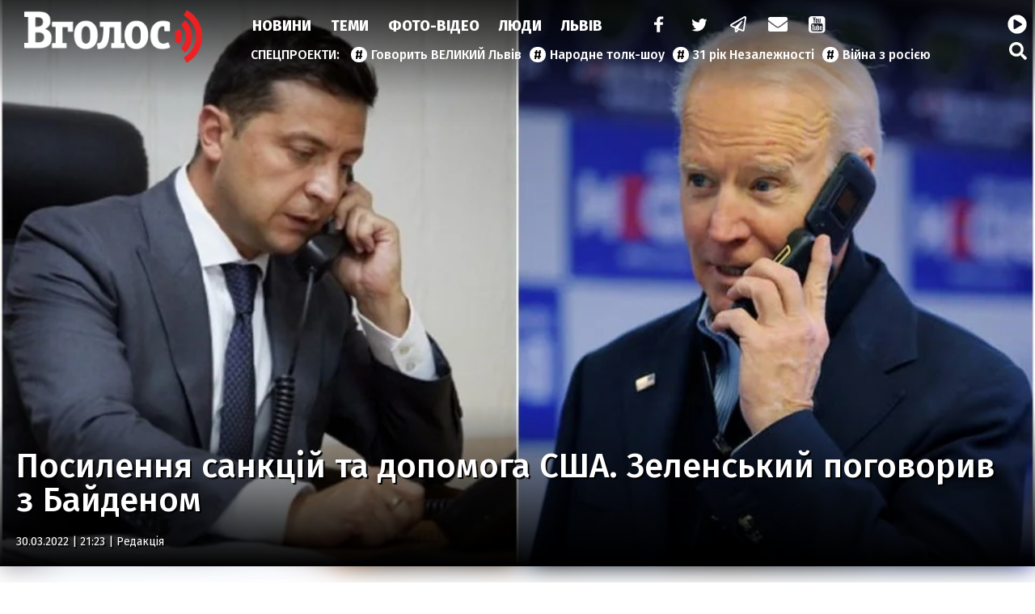

--- FILE ---
content_type: text/html; charset=UTF-8
request_url: https://vgolos.ua/news/posilennya-sankciy-ta-dopomoga-ssha.-zelenskiy-pogovoriv-z-baydenom_1418055.html
body_size: 19974
content:
<!DOCTYPE html>
<html lang="uk">
<head>
    <meta charset="UTF-8">
    <meta name="viewport" content="width=device-width, initial-scale=1.0">

    <title>Посилення санкцій та допомога США. Зеленський поговорив з Байденом — Інформаційне агентство Вголос/Vgolos</title>
<meta name="description" content="Сьогодні, 30 березня, президент України Володимир Зеленський провів телефонну розмову з президентом США Джо Байденом, яка тривала годину.">
<link rel="canonical" href="https://vgolos.ua/news/posilennya-sankciy-ta-dopomoga-ssha.-zelenskiy-pogovoriv-z-baydenom_1418055.html" />
<link rel="amphtml" href="https://vgolos.ua/amp/posilennya-sankciy-ta-dopomoga-ssha.-zelenskiy-pogovoriv-z-baydenom_1418055.html" />
<meta name="generator" content="chaker's News Engine (wenet.lviv.ua)" />
<meta property="fb:app_id" content="1466032180368983" />
<meta property="og:title" content="Посилення санкцій та допомога США. Зеленський поговорив з Байденом" />
<meta property="og:type" content="article" />
<meta property="og:url" content="https://vgolos.ua/news/posilennya-sankciy-ta-dopomoga-ssha.-zelenskiy-pogovoriv-z-baydenom_1418055.html" />
<meta property="og:image" content="https://vgolos.ua/uploads/media/9d/11/9d11c5d364cd97129981fd3eeeafe87e_orig.jpg" />
<meta property="og:description" content="Сьогодні, 30 березня, президент України Володимир Зеленський провів телефонну розмову з президентом США Джо Байденом, яка тривала годину." />
<meta property="og:locale" content="uk_UA" />
<meta property="og:site_name" content="Інформаційне агентство Вголос/Vgolos" />

    <script type="application/ld+json">{"@context":"https:\/\/schema.org","@type":"NewsArticle","name":"Посилення санкцій та допомога США. Зеленський поговорив з Байденом","headline":"Посилення санкцій та допомога США. Зеленський поговорив з Байденом","description":"Сьогодні, 30 березня, президент України Володимир Зеленський провів телефонну розмову з президентом США Джо Байденом, яка тривала годину.","articleBody":"Про це український лідер повідомив на офіційній сторінці у твіттер.\r\nВідомо, що Зеленський і Байден під час розмови обговорили низку питань. Це, зокрема, посилення санкцій проти росії та допомога США Україні під час війни.\n\n\tShare to facebook\n\tShare to twitter\n\tShare to telegram\n\tShare to viber\n\n\r\n\r\n«Поділився оцінкою ситуації на полі бою та за столом перемовин. Говорили про конкретну оборонну підтримку, новий пакет посилених санкцій, макрофінансову та гуманітарну допомогу», – написав президент.\r\n\r\n\r\nВголос раніше писав, що радник очільника Офісу президента Михайло Подоляк назвав єдину умову проведення всеукраїнського референдуму щодо мирного договору з росією.ІА \"Вголос\": НОВИНИ","mainEntityOfPage":{"@type":"WebPage","url":"\/news\/posilennya-sankciy-ta-dopomoga-ssha.-zelenskiy-pogovoriv-z-baydenom_1418055.html"},"image":{"@type":"ImageObject","url":"https:\/\/vgolos.ua\/uploads\/media\/9d\/11\/9d11c5d364cd97129981fd3eeeafe87e_orig.jpg","width":1200,"height":675},"author":{"@type":"NewsMediaOrganization","name":"Інформаційна агенція \"Вголос\" (ТзОВ «Престайм.ком.юа»)","logo":"https:\/\/vgolos.ua\/tpl\/images\/logo.png","image":"https:\/\/vgolos.ua\/tpl\/images\/logo.png","diversityPolicy":{"@type":"WebPage","url":"https:\/\/vgolos.ua\/page\/pro-nas\/"},"ethicsPolicy":{"@type":"WebPage","url":"https:\/\/vgolos.ua\/page\/pro-nas\/"},"unnamedSourcesPolicy":{"@type":"WebPage","url":"https:\/\/vgolos.ua\/page\/pro-nas\/"},"address":{"@type":"PostalAddress","addressCountry":"UA","addressRegion":"Lviv region","streetAddress":"вул. Винниченка, 6","postalCode":"79008","telephone":"+380322757444","email":"westnews@mail.lviv.ua"}},"datePublished":"2022-03-30 21:23:00","dateModified":"2025-11-01T23:30:07+02:00","publisher":{"@type":"NewsMediaOrganization","name":"Інформаційна агенція \"Вголос\" (ТзОВ «Престайм.ком.юа»)","logo":"https:\/\/vgolos.ua\/tpl\/images\/logo.png","image":"https:\/\/vgolos.ua\/tpl\/images\/logo.png","diversityPolicy":{"@type":"WebPage","url":"https:\/\/vgolos.ua\/page\/pro-nas\/"},"ethicsPolicy":{"@type":"WebPage","url":"https:\/\/vgolos.ua\/page\/pro-nas\/"},"unnamedSourcesPolicy":{"@type":"WebPage","url":"https:\/\/vgolos.ua\/page\/pro-nas\/"},"address":{"@type":"PostalAddress","addressCountry":"UA","addressRegion":"Lviv region","streetAddress":"вул. Винниченка, 6","postalCode":"79008","telephone":"+380322757444","email":"westnews@mail.lviv.ua"}}}</script>
    <link rel="apple-touch-icon" sizes="180x180" href="/tpl/images/icons/apple-touch-icon.png">
    <link rel="icon" type="image/png" sizes="32x32" href="/tpl/images/icons/favicon-32x32.png">
    <link rel="icon" type="image/png" sizes="16x16" href="/tpl/images/icons/favicon-16x16.png">
    <link rel="manifest" href="/tpl/images/icons/site.webmanifest">
    <link rel="shortcut icon" href="/tpl/images/icons/favicon.ico">
    <meta name="msapplication-TileColor" content="#da532c">
    <meta name="msapplication-config" content="/tpl/images/icons/browserconfig.xml">
    <meta name="theme-color" content="#ffffff">

    
<script>
            document.addEventListener('DOMContentLoaded', () => {
                setTimeout(initGTM, 3500);
            });
            document.addEventListener('scroll', initGTMOnEvent);
            document.addEventListener('mousemove', initGTMOnEvent);
            document.addEventListener('touchstart', initGTMOnEvent);
            function initGTMOnEvent(event) {
                initGTM();
                event.currentTarget.removeEventListener(event.type, initGTMOnEvent); // remove the event listener that got triggered
            }
            function gtag(){dataLayer.push(arguments);}
            function initGTM() {
                if (window.gtmDidInit) {
                    return false;
                }
                window.gtmDidInit = true; // flag to ensure script does not get added to DOM more than once.
                const script = document.createElement('script');
                script.type = 'text/javascript';
                script.async = true;
                script.onload = () => {
                    gtag('js', new Date());
                    gtag('config', 'G-CQMVFMDMDG');
                }; // this part ensures PageViews is always tracked
                script.src = 'https://www.googletagmanager.com/gtag/js?id=G-CQMVFMDMDG';
                document.head.appendChild(script);
            }
        </script>
    

    
    
    <link rel="preload" as="script" href="/tpl/js/script.min.js?v1660077096" />

    <link rel="stylesheet" href="/tpl/css/styles.min.css?v1660077096" />

</head>
<body id="article">

<nav id="nav">
    <a href="/" id="logo">Vgolos</a>
    <!-- #logo -->

    <div id="menu">
        <nav id="top-menu">
            <ul id="main-menu">
                <li><a href="/news/">Новини</a></li><li><a href="/category/articles/">Теми</a></li><li><a href="/category/media/">Фото-Відео</a></li><li><a href="/category/blogs/">Люди</a></li><li><a href="/region/lviv/">Львів</a></li><li><a href="/"> </a></li>
            </ul>
            <!-- #main-menu -->
            <ul id="social-menu">
                <li><a href="https://www.facebook.com/vgolos" title="facebook"><i class="icon-facebook"></i></a></li>
                <li><a href="https://twitter.com/vgolosua" title="twitter"><i class="icon-twitter"></i></a></li>
                <li><a href="https://t.me/IA_VGOLOS" title="telegram"><i class="icon-paper-plane"></i></a></li>
                <li><a href="/cdn-cgi/l/email-protection#51263422253f342622113c30383d7f3d2738277f2430" title="mail to"><i class="icon-mail-alt"></i></a></li>
                <li><a href="https://www.youtube.com/channel/UC9whF2YXId4cgCbSHkiw_lQ" title="youtube"><i class="icon-youtube"></i></a></li>
            </ul>
            <!-- #social-menu -->
        </nav>
        <!-- #top-menu -->
        <nav id="hot-menu">
            <ul>
                <li><a href="/news/govoryt-velykyj-lviv/">Говорить ВЕЛИКИЙ Львів</a></li><li><a href="/news/narodne-tolk-shou/">Народне толк-шоу</a></li><li><a href="/news/31-rіk-nezalezhnosti/">31 рік Незалежності</a></li><li><a href="/category/viyna/">Війна з росією</a></li>
            </ul>
        </nav>
        <!-- #hot-menu -->
    </div>
    <!-- #menu -->

    <div id="mobile">
        <a href="https://cast108372.customer.uar.net/vgolos64" class="radio" title="радіо"><span>радіо</span> <i class="icon-play-circled"></i></a>
        <span class="icon-menu" id="menu-button"></span>
    </div>
    <!-- #mobile -->

    <div id="search">
        <a href="https://cast108372.customer.uar.net/vgolos64" class="radio" title="радіо"><span>радіо</span> <i class="icon-play-circled"></i></a>
        <a href="/search.php" class="icon-search" title="пошук"></a>
    </div>
    <!-- #search -->

    <div id="touch-menu">
        <div id="touch-menu-close"></div>

        <div id="touch-menu-search">
            <input type="search" aria-label="Пошук по сайту" placeholder="Пошук..." />
            <svg viewBox="0 0 512 512"><path d="M505 442.7L405.3 343c-4.5-4.5-10.6-7-17-7H372c27.6-35.3 44-79.7 44-128C416 93.1 322.9 0 208 0S0 93.1 0 208s93.1 208 208 208c48.3 0 92.7-16.4 128-44v16.3c0 6.4 2.5 12.5 7 17l99.7 99.7c9.4 9.4 24.6 9.4 33.9 0l28.3-28.3c9.4-9.4 9.4-24.6.1-34zM208 336c-70.7 0-128-57.2-128-128 0-70.7 57.2-128 128-128 70.7 0 128 57.2 128 128 0 70.7-57.2 128-128 128z"/></svg>
        </div>

        <!-- лівий -->
        <div id="touch-left">
            <p>Спецпроєкти</p>
            <ul>
                <li><a href="/news/govoryt-velykyj-lviv/">Говорить ВЕЛИКИЙ Львів</a></li><li><a href="/news/narodne-tolk-shou/">Народне толк-шоу</a></li><li><a href="/news/31-rіk-nezalezhnosti/">31 рік Незалежності</a></li><li><a href="/category/viyna/">Війна з росією</a></li>
                <li><a href="/news/news/">новини</a></li><li><a href="/news/lvivshhyna/">Львівщина</a></li><li><a href="/news/lvivska-oblast/">Львівська область</a></li><li><a href="/news/vaktsynatsiya/">вакцинація</a></li><li><a href="/news/oos/">ООС</a></li><li><a href="/news/dtp/">ДТП</a></li><li><a href="/news/pogoda/">Погода</a></li><li><a href="/news/ato/">АТО</a></li><li><a href="/news/yevro-2020/">Євро-2020</a></li><li><a href="/news/vijna-na-donbasi/">війна на Донбасі</a></li><li><a href="/news/agresiya-rf/">агресія РФ</a></li><li><a href="/news/ukrayina/">Україна</a></li><li><a href="/news/donbas/">Донбас</a></li><li><a href="/news/statystyka/">статистика</a></li><li><a href="/news/politsiya/">поліція</a></li><li><a href="/news/markiyan-lopachak/">Маркіян Лопачак</a></li><li><a href="/news/smert/">смерть</a></li><li><a href="/news/speka/">спека</a></li><li><a href="/news/igor-zinkevych/">Ігор Зінкевич</a></li><li><a href="/news/svitlo/">світло</a></li><li><a href="/news/vbyvstvo/">вбивство</a></li><li><a href="/news/moz/">МОЗ</a></li><li><a href="/news/futbol/">Футбол</a></li><li><a href="/news/fk-ruh/">ФК "Рух"</a></li><li><a href="/news/verhovna-rada/">Верховна Рада</a></li><li><a href="/news/stadion-ukrayina/">стадіон Україна</a></li><li><a href="/news/ssha/">США</a></li><li><a href="/news/vaktsyna/">вакцина</a></li><li><a href="/news/lvivoblenergo/">Львівобленерго</a></li><li><a href="/news/negoda/">негода</a></li><li><a href="/news/dytyna/">дитина</a></li><li><a href="/news/volodymyr-zelenskyj/">Володимир Зеленський</a></li><li><a href="/news/pozhezha/">пожежа</a></li><li><a href="/news/burevij-u-lvovi/">буревій у Львові</a></li><li><a href="/news/zbirna-ukrayiny/">збірна України</a></li><li><a href="/news/andrij-sadovyj/">Андрій Садовий</a></li><li><a href="/news/kyyiv/">Київ</a></li><li><a href="/news/shtam-delta/">штам "Дельта"</a></li><li><a href="/news/ruh/">Рух</a></li><li><a href="/news/sud/">суд</a></li><li><a href="/news/vijna/">Війна</a></li><li><a href="/news/prezydent-ukrayiny/">Президент України</a></li><li><a href="/news/burevij/">буревій</a></li><li><a href="/news/arena-lviv/">Арена Львів</a></li><li><a href="/news/smertelna-dtp/">смертельна ДТП</a></li><li><a href="/news/uaf/">УАФ</a></li><li><a href="/news/lvivska-miska-rada/">Львівська міська рада</a></li><li><a href="/news/lmr/">ЛМР</a></li><li><a href="/news/tsentry-vaktsynatsiyi/">центри вакцинації</a></li><li><a href="/news/gvl/">ГВЛ</a></li><li><a href="/news/sbu/">СБУ</a></li><li><a href="/news/drogobych/">Дрогобич</a></li><li><a href="/news/dsns/">ДСНС</a></li><li><a href="/news/arsen-avakov/">Арсен Аваков</a></li><li><a href="/news/remont/">ремонт</a></li><li><a href="/news/aeroport-lviv/">аеропорт "Львів"</a></li><li><a href="/news/ofis-prezydenta/">Офіс Президента</a></li><li><a href="/news/elektropostachannya/">електропостачання</a></li><li><a href="/news/habar/">хабар</a></li><li><a href="/news/mvs/">МВС</a></li><li><a href="/news/polshha/">Польща</a></li><li><a href="/news/bilorus/">Білорусь</a></li><li><a href="/news/vijskovi/">військові</a></li><li><a href="/news/ukrayintsi/">українці</a></li><li><a href="/news/smittya/">сміття</a></li><li><a href="/news/vidstavka/">відставка</a></li><li><a href="/news/narkotyky/">наркотики</a></li><li><a href="/news/nta/">НТА</a></li><li><a href="/news/rudno/">Рудно</a></li><li><a href="/news/zlyva/">злива</a></li><li><a href="/news/roman-shuhevych/">Роман Шухевич</a></li><li><a href="/news/tehnologiyi/">Технології</a></li><li><a href="/news/vru/">ВРУ</a></li><li><a href="/news/shheplennya-vid-koronavirusu/">щеплення від коронавірусу</a></li><li><a href="/news/zelenskyj/">Зеленський</a></li><li><a href="/news/potopelnyk/">потопельник</a></li><li><a href="/news/stryj/">Стрий</a></li><li><a href="/news/cholovik/">чоловік</a></li><li><a href="/news/groza/">гроза</a></li><li><a href="/news/rosiya/">Росія</a></li><li><a href="/news/gromadskyj-transport/">громадський транспорт</a></li><li><a href="/news/remontni-roboty/">ремонтні роботи</a></li><li><a href="/news/harchove-otruyennya/">харчове отруєння</a></li><li><a href="/news/kryminal/">Кримінал</a></li><li><a href="/news/nimechchyna/">Німеччина</a></li><li><a href="/news/pensiyi/">пенсії</a></li><li><a href="/news/sanktsiyi/">санкції</a></li><li><a href="/news/turyzm/">Туризм</a></li><li><a href="/news/napad/">напад</a></li><li><a href="/news/vulytsya-bandery/">вулиця Бандери</a></li><li><a href="/news/synoptyky/">синоптики</a></li><li><a href="/news/kabmin/">Кабмін</a></li><li><a href="/news/angela-merkel/">Ангела Меркель</a></li><li><a href="/news/kolektor/">колектор</a></li><li><a href="/news/opady/">опади</a></li><li><a href="/news/lvivska-politsiya/">львівська поліція</a></li><li><a href="/news/dity/">діти</a></li><li><a href="/news/karantyn/">карантин</a></li><li><a href="/news/tvaryny/">Світ тварин </a></li>
            </ul>
        </div>

        <!-- правий -->
        <div id="touch-right">
            <p>Розділи</p>
            <ul class="levus-aside-menu" id="touch-aside-menu">
                <li><a href="/category/media/">Фото-відео</a></li><li><a href="/category/economic/">Економіка</a></li><li><a href="/category/zhyttya/">Життя</a></li><li><a href="/category/tehnologiyi/">Технології</a></li><li><a href="/category/articles/">Тема Вголос</a></li><li><a href="/category/sport/">Спорт</a></li><li><a href="/category/pressrelease/">Прес-релізи</a></li><li><a href="/category/politic/">Новини Політики</a></li><li><a href="/category/sinoptik/">Погода</a></li><li><a href="/region/mistsevi-novyny/">Місцеві новини</a></li><li><a href="/region/svit/">Новини світу</a></li><li><a href="/region/lviv/">Новини Львова</a></li><li><a href="/category/news/">Новини</a></li><li><a href="/category/blogs/">Люди</a></li><li><a href="/category/announces/">Анонси</a></li>
            </ul>

        </div>

        <!-- іконки внизу -->
        <div id="touch-bottom">
            <a href="#" title="youtube">
                <svg viewBox="0 0 576 512"><path d="M549.655 124.083c-6.281-23.65-24.787-42.276-48.284-48.597C458.781 64 288 64 288 64S117.22 64 74.629 75.486c-23.497 6.322-42.003 24.947-48.284 48.597-11.412 42.867-11.412 132.305-11.412 132.305s0 89.438 11.412 132.305c6.281 23.65 24.787 41.5 48.284 47.821C117.22 448 288 448 288 448s170.78 0 213.371-11.486c23.497-6.321 42.003-24.171 48.284-47.821 11.412-42.867 11.412-132.305 11.412-132.305s0-89.438-11.412-132.305zm-317.51 213.508V175.185l142.739 81.205-142.739 81.201z"/></svg>
            </a>
            <a href="#" title="telegram">
                <svg viewBox="0 0 448 512"><path d="M446.7 98.6l-67.6 318.8c-5.1 22.5-18.4 28.1-37.3 17.5l-103-75.9-49.7 47.8c-5.5 5.5-10.1 10.1-20.7 10.1l7.4-104.9 190.9-172.5c8.3-7.4-1.8-11.5-12.9-4.1L117.8 284 16.2 252.2c-22.1-6.9-22.5-22.1 4.6-32.7L418.2 66.4c18.4-6.9 34.5 4.1 28.5 32.2z"/></svg>
            </a>
            <a href="#" title="twitter">
                <svg viewBox="0 0 512 512"><path d="M459.37 151.716c.325 4.548.325 9.097.325 13.645 0 138.72-105.583 298.558-298.558 298.558-59.452 0-114.68-17.219-161.137-47.106 8.447.974 16.568 1.299 25.34 1.299 49.055 0 94.213-16.568 130.274-44.832-46.132-.975-84.792-31.188-98.112-72.772 6.498.974 12.995 1.624 19.818 1.624 9.421 0 18.843-1.3 27.614-3.573-48.081-9.747-84.143-51.98-84.143-102.985v-1.299c13.969 7.797 30.214 12.67 47.431 13.319-28.264-18.843-46.781-51.005-46.781-87.391 0-19.492 5.197-37.36 14.294-52.954 51.655 63.675 129.3 105.258 216.365 109.807-1.624-7.797-2.599-15.918-2.599-24.04 0-57.828 46.782-104.934 104.934-104.934 30.213 0 57.502 12.67 76.67 33.137 23.715-4.548 46.456-13.32 66.599-25.34-7.798 24.366-24.366 44.833-46.132 57.827 21.117-2.273 41.584-8.122 60.426-16.243-14.292 20.791-32.161 39.308-52.628 54.253z"/></svg>
            </a>
            <a href="#" title="facebook">
                <svg viewBox="0 0 320 512"><path d="M279.14 288l14.22-92.66h-88.91v-60.13c0-25.35 12.42-50.06 52.24-50.06h40.42V6.26S260.43 0 225.36 0c-73.22 0-121.08 44.38-121.08 124.72v70.62H22.89V288h81.39v224h100.17V288z"/></svg>
            </a>
            <a href="#" title="mail to">
                <svg viewBox="0 0 512 512"><path d="M502.3 190.8c3.9-3.1 9.7-.2 9.7 4.7V400c0 26.5-21.5 48-48 48H48c-26.5 0-48-21.5-48-48V195.6c0-5 5.7-7.8 9.7-4.7 22.4 17.4 52.1 39.5 154.1 113.6 21.1 15.4 56.7 47.8 92.2 47.6 35.7.3 72-32.8 92.3-47.6 102-74.1 131.6-96.3 154-113.7zM256 320c23.2.4 56.6-29.2 73.4-41.4 132.7-96.3 142.8-104.7 173.4-128.7 5.8-4.5 9.2-11.5 9.2-18.9v-19c0-26.5-21.5-48-48-48H48C21.5 64 0 85.5 0 112v19c0 7.4 3.4 14.3 9.2 18.9 30.6 23.9 40.7 32.4 173.4 128.7 16.8 12.2 50.2 41.8 73.4 41.4z"/></svg>
            </a>
        </div>

    </div>
</nav>
<!-- #nav -->

<!-- [BODY START] -->

<header id="header">
    <!-- 1200*677 -->
    <div id="header-background" style="background: url('/uploads/media/9d/11/9d11c5d364cd97129981fd3eeeafe87e_w960.webp');"></div>
    <div id="header-gradient"></div>
    <div id="header-content" style="background: url('/uploads/media/9d/11/9d11c5d364cd97129981fd3eeeafe87e_w960.webp');">
        <h1>Посилення санкцій та допомога США. Зеленський поговорив з Байденом</h1>
        <time datetime="2022-03-30 21:23:00">30.03.2022 | 21:23
                             | <a href="/editors/">Редакція</a>
                    </time>
    </div>
</header>
<!-- header -->
<div id="inner-page">
    <div id="inner-page-post">
        <aside id="left-aside">

            <div class="ad" data-key="news_before_news"></div>

            <div id="aside-news">
    <header class="title">Новини</header>

    
                    <article>
            <time datetime="2025-11-06 18:05">18:05</time>
            <a href="/news/na-volini-poselyat-mayzhe-pivtori-tisyachi-pereselenciv-miscya-vzhe-gotovi_1471762.html">На Волині поселять майже півтори тисячі переселенців: місця вже готові</a>
        </article>
                    <article>
            <time datetime="2025-11-06 17:58">17:58</time>
            <a href="/news/v-ofisi-ivano-frankivska-vibuhnula-zaryadna-stanciya-skilki-postrazhdalo-lyudey-foto_1471765.html" style="font-weight: bold;">В офісі Івано-Франківська вибухнула зарядна станція: скільки постраждало людей (фото)</a>
        </article>
                    <article>
            <time datetime="2025-11-06 16:41">16:41</time>
            <a href="/news/na-zakarpatti-cholovik-vbiv-svogo-dvoyuridnogo-brata-shcho-virishiv-sud-foto_1471760.html">На Закарпатті чоловік вбив свого двоюрідного брата: що вирішив суд (фото)</a>
        </article>
                    <article>
            <time datetime="2025-11-06 16:01">16:01</time>
            <a href="/news/pravoohoronec-z-kiieva-utik-z-areshtovanimi-koshtami-yogo-vpiymali-na-rivnenshchini-foto_1471759.html" style="font-weight: bold;">Правоохоронець з Києва утік з арештованими коштами: його впіймали на Рівненщині (фото)</a>
        </article>
                    <article>
            <time datetime="2025-11-06 15:19">15:19</time>
            <a href="/news/na-sambirshchini-zhorstoko-pobili-vlasnika-kafe-zlovmisnika-zatrimala-policiya-foto_1471758.html">На Самбірщині жорстоко побили власника кафе: зловмисника затримала поліція (фото)</a>
        </article>
                    <article>
            <time datetime="2025-11-06 14:51">14:51</time>
            <a href="/news/u-seli-na-lvivshchini-spalahnuv-budinok-yaki-naslidki_1471757.html">У селі на Львівщині спалахнув будинок: які наслідки</a>
        </article>
            
    <footer class="more">
        <a href="/news/">Усі новини</a>
    </footer>
</div>
<!-- #aside-news -->

            <div class="ad" data-key="news_after_news"></div>

        </aside>

        <main id="page-content">

            <p><strong>Сьогодні, 30 березня, президент України Володимир Зеленський провів телефонну розмову з президентом США Джо Байденом, яка тривала годину.</strong></p>
<div class="ad" data-key="news_body1"></div>

<p>Про це український лідер повідомив на офіційній сторінці у <a href="https://twitter.com/ZelenskyyUa/status/1509202132683169794" target="_blank" rel="noopener">твіттер</a>.</p>
<p>Відомо, що Зеленський і Байден під час розмови обговорили низку питань. Це, зокрема, посилення санкцій проти росії та допомога США Україні під час війни.<!-- prettier-ignore -->
<p class="social">
	<a href="#" class="share-facebook" title="Share to facebook">Share to facebook</a>
	<a href="#" class="share-twitter" title="Share to twitter">Share to twitter</a>
	<a href="#" class="share-telegram" title="Share to telegram">Share to telegram</a>
	<a href="#" class="share-viber" title="Share to viber">Share to viber</a>
</p>
</p>
<blockquote>
<p>«Поділився оцінкою ситуації на полі бою та за столом перемовин. Говорили про конкретну оборонну підтримку, новий пакет посилених санкцій, макрофінансову та гуманітарну допомогу», – написав президент.</p>
</blockquote>
<p><div data-embed="https://twitter.com/ZelenskyyUa/status/1509202132683169794"><div class="media-embed" data-id="1b9668cf-9351-4681-8fe2-0cc0e2208b46">
    <div class="media-embed-mobile" style="--aspect-ratio: 1.015873015873">
    <picture>
                    <source srcset="https://embed.ova.net.ua/media/84/cf/84cfd4a482004990a9f0382e684b5f59_alt.avif" type="image/avif">
                    <source srcset="https://embed.ova.net.ua/media/84/cf/84cfd4a482004990a9f0382e684b5f59_alt.webp" type="image/webp">
                <img src="https://embed.ova.net.ua/media/84/cf/84cfd4a482004990a9f0382e684b5f59_mobile.jpg" alt="" loading="lazy" />
    </picture>
</div>
    <div class="media-embed-desktop" style="--aspect-ratio: 2.1621621621622">
    <picture>
                    <source srcset="https://embed.ova.net.ua/media/84/cf/84cfd4a482004990a9f0382e684b5f59_desktop_alt.avif" type="image/avif">
                    <source srcset="https://embed.ova.net.ua/media/84/cf/84cfd4a482004990a9f0382e684b5f59_desktop_alt.webp" type="image/webp">
                <img src="https://embed.ova.net.ua/media/84/cf/84cfd4a482004990a9f0382e684b5f59_desktop.jpg" alt="" loading="lazy" />
    </picture>
</div>
    <div class="media-embed-loader-block">
        <div class="media-embed-loader">
            <div></div>
            <div></div>
            <div></div>
        </div>
    </div>
</div>
<style scoped>
    .media-embed-desktop { display: block }
    .media-embed-mobile { display: none }

    @media (max-width: 400px) {
        .media-embed-desktop { display: none }
        .media-embed-mobile { display: block }
    }
</style>
<script data-cfasync="false" src="/cdn-cgi/scripts/5c5dd728/cloudflare-static/email-decode.min.js"></script><script>/*! For license information please see embed-init.js.LICENSE.txt */
(()=>{var t,r={861:()=>{function t(r){return t="function"==typeof Symbol&&"symbol"==typeof Symbol.iterator?function(t){return typeof t}:function(t){return t&&"function"==typeof Symbol&&t.constructor===Symbol&&t!==Symbol.prototype?"symbol":typeof t},t(r)}function r(){"use strict";r=function(){return e};var e={},n=Object.prototype,o=n.hasOwnProperty,i=Object.defineProperty||function(t,r,e){t[r]=e.value},a="function"==typeof Symbol?Symbol:{},c=a.iterator||"@@iterator",u=a.asyncIterator||"@@asyncIterator",l=a.toStringTag||"@@toStringTag";function f(t,r,e){return Object.defineProperty(t,r,{value:e,enumerable:!0,configurable:!0,writable:!0}),t[r]}try{f({},"")}catch(t){f=function(t,r,e){return t[r]=e}}function s(t,r,e,n){var o=r&&r.prototype instanceof v?r:v,a=Object.create(o.prototype),c=new k(n||[]);return i(a,"_invoke",{value:L(t,e,c)}),a}function h(t,r,e){try{return{type:"normal",arg:t.call(r,e)}}catch(t){return{type:"throw",arg:t}}}e.wrap=s;var p={};function v(){}function d(){}function y(){}var m={};f(m,c,(function(){return this}));var g=Object.getPrototypeOf,w=g&&g(g(S([])));w&&w!==n&&o.call(w,c)&&(m=w);var b=y.prototype=v.prototype=Object.create(m);function x(t){["next","throw","return"].forEach((function(r){f(t,r,(function(t){return this._invoke(r,t)}))}))}function E(r,e){function n(i,a,c,u){var l=h(r[i],r,a);if("throw"!==l.type){var f=l.arg,s=f.value;return s&&"object"==t(s)&&o.call(s,"__await")?e.resolve(s.__await).then((function(t){n("next",t,c,u)}),(function(t){n("throw",t,c,u)})):e.resolve(s).then((function(t){f.value=t,c(f)}),(function(t){return n("throw",t,c,u)}))}u(l.arg)}var a;i(this,"_invoke",{value:function(t,r){function o(){return new e((function(e,o){n(t,r,e,o)}))}return a=a?a.then(o,o):o()}})}function L(t,r,e){var n="suspendedStart";return function(o,i){if("executing"===n)throw new Error("Generator is already running");if("completed"===n){if("throw"===o)throw i;return P()}for(e.method=o,e.arg=i;;){var a=e.delegate;if(a){var c=O(a,e);if(c){if(c===p)continue;return c}}if("next"===e.method)e.sent=e._sent=e.arg;else if("throw"===e.method){if("suspendedStart"===n)throw n="completed",e.arg;e.dispatchException(e.arg)}else"return"===e.method&&e.abrupt("return",e.arg);n="executing";var u=h(t,r,e);if("normal"===u.type){if(n=e.done?"completed":"suspendedYield",u.arg===p)continue;return{value:u.arg,done:e.done}}"throw"===u.type&&(n="completed",e.method="throw",e.arg=u.arg)}}}function O(t,r){var e=t.iterator[r.method];if(void 0===e){if(r.delegate=null,"throw"===r.method){if(t.iterator.return&&(r.method="return",r.arg=void 0,O(t,r),"throw"===r.method))return p;r.method="throw",r.arg=new TypeError("The iterator does not provide a 'throw' method")}return p}var n=h(e,t.iterator,r.arg);if("throw"===n.type)return r.method="throw",r.arg=n.arg,r.delegate=null,p;var o=n.arg;return o?o.done?(r[t.resultName]=o.value,r.next=t.nextLoc,"return"!==r.method&&(r.method="next",r.arg=void 0),r.delegate=null,p):o:(r.method="throw",r.arg=new TypeError("iterator result is not an object"),r.delegate=null,p)}function _(t){var r={tryLoc:t[0]};1 in t&&(r.catchLoc=t[1]),2 in t&&(r.finallyLoc=t[2],r.afterLoc=t[3]),this.tryEntries.push(r)}function j(t){var r=t.completion||{};r.type="normal",delete r.arg,t.completion=r}function k(t){this.tryEntries=[{tryLoc:"root"}],t.forEach(_,this),this.reset(!0)}function S(t){if(t){var r=t[c];if(r)return r.call(t);if("function"==typeof t.next)return t;if(!isNaN(t.length)){var e=-1,n=function r(){for(;++e<t.length;)if(o.call(t,e))return r.value=t[e],r.done=!1,r;return r.value=void 0,r.done=!0,r};return n.next=n}}return{next:P}}function P(){return{value:void 0,done:!0}}return d.prototype=y,i(b,"constructor",{value:y,configurable:!0}),i(y,"constructor",{value:d,configurable:!0}),d.displayName=f(y,l,"GeneratorFunction"),e.isGeneratorFunction=function(t){var r="function"==typeof t&&t.constructor;return!!r&&(r===d||"GeneratorFunction"===(r.displayName||r.name))},e.mark=function(t){return Object.setPrototypeOf?Object.setPrototypeOf(t,y):(t.__proto__=y,f(t,l,"GeneratorFunction")),t.prototype=Object.create(b),t},e.awrap=function(t){return{__await:t}},x(E.prototype),f(E.prototype,u,(function(){return this})),e.AsyncIterator=E,e.async=function(t,r,n,o,i){void 0===i&&(i=Promise);var a=new E(s(t,r,n,o),i);return e.isGeneratorFunction(r)?a:a.next().then((function(t){return t.done?t.value:a.next()}))},x(b),f(b,l,"Generator"),f(b,c,(function(){return this})),f(b,"toString",(function(){return"[object Generator]"})),e.keys=function(t){var r=Object(t),e=[];for(var n in r)e.push(n);return e.reverse(),function t(){for(;e.length;){var n=e.pop();if(n in r)return t.value=n,t.done=!1,t}return t.done=!0,t}},e.values=S,k.prototype={constructor:k,reset:function(t){if(this.prev=0,this.next=0,this.sent=this._sent=void 0,this.done=!1,this.delegate=null,this.method="next",this.arg=void 0,this.tryEntries.forEach(j),!t)for(var r in this)"t"===r.charAt(0)&&o.call(this,r)&&!isNaN(+r.slice(1))&&(this[r]=void 0)},stop:function(){this.done=!0;var t=this.tryEntries[0].completion;if("throw"===t.type)throw t.arg;return this.rval},dispatchException:function(t){if(this.done)throw t;var r=this;function e(e,n){return a.type="throw",a.arg=t,r.next=e,n&&(r.method="next",r.arg=void 0),!!n}for(var n=this.tryEntries.length-1;n>=0;--n){var i=this.tryEntries[n],a=i.completion;if("root"===i.tryLoc)return e("end");if(i.tryLoc<=this.prev){var c=o.call(i,"catchLoc"),u=o.call(i,"finallyLoc");if(c&&u){if(this.prev<i.catchLoc)return e(i.catchLoc,!0);if(this.prev<i.finallyLoc)return e(i.finallyLoc)}else if(c){if(this.prev<i.catchLoc)return e(i.catchLoc,!0)}else{if(!u)throw new Error("try statement without catch or finally");if(this.prev<i.finallyLoc)return e(i.finallyLoc)}}}},abrupt:function(t,r){for(var e=this.tryEntries.length-1;e>=0;--e){var n=this.tryEntries[e];if(n.tryLoc<=this.prev&&o.call(n,"finallyLoc")&&this.prev<n.finallyLoc){var i=n;break}}i&&("break"===t||"continue"===t)&&i.tryLoc<=r&&r<=i.finallyLoc&&(i=null);var a=i?i.completion:{};return a.type=t,a.arg=r,i?(this.method="next",this.next=i.finallyLoc,p):this.complete(a)},complete:function(t,r){if("throw"===t.type)throw t.arg;return"break"===t.type||"continue"===t.type?this.next=t.arg:"return"===t.type?(this.rval=this.arg=t.arg,this.method="return",this.next="end"):"normal"===t.type&&r&&(this.next=r),p},finish:function(t){for(var r=this.tryEntries.length-1;r>=0;--r){var e=this.tryEntries[r];if(e.finallyLoc===t)return this.complete(e.completion,e.afterLoc),j(e),p}},catch:function(t){for(var r=this.tryEntries.length-1;r>=0;--r){var e=this.tryEntries[r];if(e.tryLoc===t){var n=e.completion;if("throw"===n.type){var o=n.arg;j(e)}return o}}throw new Error("illegal catch attempt")},delegateYield:function(t,r,e){return this.delegate={iterator:S(t),resultName:r,nextLoc:e},"next"===this.method&&(this.arg=void 0),p}},e}function e(t,r,e,n,o,i,a){try{var c=t[i](a),u=c.value}catch(t){return void e(t)}c.done?r(u):Promise.resolve(u).then(n,o)}var n;(n=r().mark((function t(){var e,n;return r().wrap((function(t){for(;;)switch(t.prev=t.next){case 0:window.OVA_EMBED_LOADED||(window.OVA_EMBED_LOADED=!0,(e=document.createElement("script")).async=!0,e.src="https://embed.ova.net.ua/js/embed.js?v2",document.body.append(e),(n=document.createElement("link")).rel="preload",n.as="style",n.href="https://embed.ova.net.ua/css/embed.css",n.onload=function(){n.onload=null,n.rel="stylesheet"},document.head.append(n));case 1:case"end":return t.stop()}}),t)})),function(){var t=this,r=arguments;return new Promise((function(o,i){var a=n.apply(t,r);function c(t){e(a,o,i,c,u,"next",t)}function u(t){e(a,o,i,c,u,"throw",t)}c(void 0)}))})()},273:()=>{}},e={};function n(t){var o=e[t];if(void 0!==o)return o.exports;var i=e[t]={exports:{}};return r[t](i,i.exports,n),i.exports}n.m=r,t=[],n.O=(r,e,o,i)=>{if(!e){var a=1/0;for(f=0;f<t.length;f++){for(var[e,o,i]=t[f],c=!0,u=0;u<e.length;u++)(!1&i||a>=i)&&Object.keys(n.O).every((t=>n.O[t](e[u])))?e.splice(u--,1):(c=!1,i<a&&(a=i));if(c){t.splice(f--,1);var l=o();void 0!==l&&(r=l)}}return r}i=i||0;for(var f=t.length;f>0&&t[f-1][2]>i;f--)t[f]=t[f-1];t[f]=[e,o,i]},n.o=(t,r)=>Object.prototype.hasOwnProperty.call(t,r),(()=>{var t={947:0,43:0};n.O.j=r=>0===t[r];var r=(r,e)=>{var o,i,[a,c,u]=e,l=0;if(a.some((r=>0!==t[r]))){for(o in c)n.o(c,o)&&(n.m[o]=c[o]);if(u)var f=u(n)}for(r&&r(e);l<a.length;l++)i=a[l],n.o(t,i)&&t[i]&&t[i][0](),t[i]=0;return n.O(f)},e=self.webpackChunk=self.webpackChunk||[];e.forEach(r.bind(null,0)),e.push=r.bind(null,e.push.bind(e))})(),n.O(void 0,[43],(()=>n(861)));var o=n.O(void 0,[43],(()=>n(273)));o=n.O(o)})();</script>
</div></p>
<p>Вголос раніше <a href="../news/referendum-shchodo-mirnogo-dogovoru-z-rf-u-zelenskogo-nazvali-umovu-dlya-provedennya_1418044.html" target="_blank" rel="noopener">писав</a>, що радник очільника Офісу президента Михайло Подоляк назвав єдину умову проведення всеукраїнського референдуму щодо мирного договору з росією.</p><p>ІА "Вголос": НОВИНИ</p>

<div class="ad" data-key="news_body2"></div>

<div class="text-telegram">
    <a title="Вголос" href="https://t.me/ia_vgolos" rel="noopener"
       onclick="javascript:window.open('https://t.me/ia_vgolos'); return false;">Всі свіжі новини на нашому
        Telegram-каналі <i class="icon-paper-plane"></i> Приєднуйся!</a>
</div>

<div class="ad" data-key="news_body3"></div>

<!-- prettier-ignore -->
<p class="social">
	<a href="#" class="share-facebook" title="Share to facebook">Share to facebook</a>
	<a href="#" class="share-twitter" title="Share to twitter">Share to twitter</a>
	<a href="#" class="share-telegram" title="Share to telegram">Share to telegram</a>
	<a href="#" class="share-viber" title="Share to viber">Share to viber</a>
</p>

<div class="ad" data-key="news_body4"></div>

<img src="/register_view.php?ids=1418055" alt="" style="width: 1px !important; height: 1px !important;" />

<div class="tags">
            <a href="/news/vijna/" rel="tag">Війна</a><a href="/news/zelenskyj/" rel="tag">Зеленський</a><a href="/news/bajden/" rel="tag">Байден</a><a href="/news/dopomoga-ssha/" rel="tag">допомога сша</a><a href="/news/sanktsiyi-proty-rf/" rel="tag">санкції проти РФ</a>    </div>

<div class="ad" data-key="news_body5"></div>
        </main>

        <!-- #page-content-->

        <aside id="right-aside">

            <div class="ad" data-key="page_sidebar1"></div>

            <div id="aside-articles">
    <header class="title">Тема Вголос</header>

    
                    <article>
            <figure>
                                    <picture><source srcset="/uploads/media/c5/5b/c55b324a825c2a79b38c438ab1ayz47b_w320.avif" media="(max-width: 370px)" type="image/avif" /><source srcset="/uploads/media/c5/5b/c55b324a825c2a79b38c438ab1ayz47b_w640.avif" media="(max-width: 690px)" type="image/avif" /><source srcset="/uploads/media/c5/5b/c55b324a825c2a79b38c438ab1ayz47b_w960.avif" media="(max-width: 1010px)" type="image/avif" /><source srcset="/uploads/media/c5/5b/c55b324a825c2a79b38c438ab1ayz47b_w320.webp" media="(max-width: 370px)" type="image/webp" /><source srcset="/uploads/media/c5/5b/c55b324a825c2a79b38c438ab1ayz47b_w640.webp" media="(max-width: 690px)" type="image/webp" /><source srcset="/uploads/media/c5/5b/c55b324a825c2a79b38c438ab1ayz47b_w960.webp" media="(max-width: 1010px)" type="image/webp" /><source srcset="/uploads/media/c5/5b/c55b324a825c2a79b38c438ab1ayz47b_w320.jpg" media="(max-width: 370px)" type="image/jpeg" /><source srcset="/uploads/media/c5/5b/c55b324a825c2a79b38c438ab1ayz47b_w640.jpg" media="(max-width: 690px)" type="image/jpeg" /><source srcset="/uploads/media/c5/5b/c55b324a825c2a79b38c438ab1ayz47b_w960.jpg" media="(max-width: 1010px)" type="image/jpeg" /><source srcset="/uploads/media/c5/5b/c55b324a825c2a79b38c438ab1ayz47b_w960.avif" type="image/avif" /><source srcset="/uploads/media/c5/5b/c55b324a825c2a79b38c438ab1ayz47b_w960.webp" type="image/webp" /><source srcset="/uploads/media/c5/5b/c55b324a825c2a79b38c438ab1ayz47b_w960.jpg" type="image/jpeg" /><img src="/uploads/media/c5/5b/c55b324a825c2a79b38c438ab1ayz47b_w960.jpg" alt="" data-thumb="/uploads/media/c5/5b/c55b324a825c2a79b38c438ab1ayz47b_orig_thumb.jpg" loading="lazy" data-width="960" data-height="644" data-aspect-ratio="1.49"/></picture>
                            </figure>
            <time datetime="2024-10-13 11:15">11:15</time>
            <div class="autor">Павло Дак</div>
            <h4><a href="/news/blagodiyniy-fond-irini-fedishin-peredav-avto-dlya-brigadi-zagiblogo-geroya-vasilya-osobi_1456238.html">Благодійний фонд Ірини Федишин передав авто для бригади загиблого Героя Василя Особи</a></h4>
        </article>
                    <article>
            <figure>
                                    <picture><source srcset="/uploads/media/07/bc/07bc9dc0edebb048a90aba1286398676_w320.avif" media="(max-width: 370px)" type="image/avif" /><source srcset="/uploads/media/07/bc/07bc9dc0edebb048a90aba1286398676_w640.avif" media="(max-width: 690px)" type="image/avif" /><source srcset="/uploads/media/07/bc/07bc9dc0edebb048a90aba1286398676_w960.avif" media="(max-width: 1010px)" type="image/avif" /><source srcset="/uploads/media/07/bc/07bc9dc0edebb048a90aba1286398676_w320.webp" media="(max-width: 370px)" type="image/webp" /><source srcset="/uploads/media/07/bc/07bc9dc0edebb048a90aba1286398676_w640.webp" media="(max-width: 690px)" type="image/webp" /><source srcset="/uploads/media/07/bc/07bc9dc0edebb048a90aba1286398676_w960.webp" media="(max-width: 1010px)" type="image/webp" /><source srcset="/uploads/media/07/bc/07bc9dc0edebb048a90aba1286398676_w1280.webp" media="(max-width: 1330px)" type="image/webp" /><source srcset="/uploads/media/07/bc/07bc9dc0edebb048a90aba1286398676_w320.jpg" media="(max-width: 370px)" type="image/jpeg" /><source srcset="/uploads/media/07/bc/07bc9dc0edebb048a90aba1286398676_w640.jpg" media="(max-width: 690px)" type="image/jpeg" /><source srcset="/uploads/media/07/bc/07bc9dc0edebb048a90aba1286398676_w960.jpg" media="(max-width: 1010px)" type="image/jpeg" /><source srcset="/uploads/media/07/bc/07bc9dc0edebb048a90aba1286398676_w1280.jpg" media="(max-width: 1330px)" type="image/jpeg" /><source srcset="/uploads/media/07/bc/07bc9dc0edebb048a90aba1286398676_w960.avif" type="image/avif" /><source srcset="/uploads/media/07/bc/07bc9dc0edebb048a90aba1286398676_w1280.webp" type="image/webp" /><source srcset="/uploads/media/07/bc/07bc9dc0edebb048a90aba1286398676_w1280.jpg" type="image/jpeg" /><img src="/uploads/media/07/bc/07bc9dc0edebb048a90aba1286398676_w1280.jpg" alt="" data-thumb="/uploads/media/07/bc/07bc9dc0edebb048a90aba1286398676_orig_thumb.jpg" loading="lazy" data-width="1280" data-height="720" data-aspect-ratio="1.78"/></picture>
                            </figure>
            <time datetime="2024-10-12 13:03">13:03</time>
            <div class="autor">Вголос</div>
            <h4><a href="/news/yak-u-lvovi-proshchalisya-z-zyatem-irini-farion--vasilem-osoboyu-yakiy-zaginuv-na-viyni-translyaciya_1456192.html">Як у Львові прощалися з зятем Ірини Фаріон - Василем Особою, який загинув на війні (трансляція)</a></h4>
        </article>
                    <article>
            <figure>
                                    <picture><source srcset="/uploads/media/82/d9/82d9780a8c113c5b3b728fb5c9a8be7d_w320.avif" media="(max-width: 370px)" type="image/avif" /><source srcset="/uploads/media/82/d9/82d9780a8c113c5b3b728fb5c9a8be7d_w640.avif" media="(max-width: 690px)" type="image/avif" /><source srcset="/uploads/media/82/d9/82d9780a8c113c5b3b728fb5c9a8be7d_w960.avif" media="(max-width: 1010px)" type="image/avif" /><source srcset="/uploads/media/82/d9/82d9780a8c113c5b3b728fb5c9a8be7d_w320.webp" media="(max-width: 370px)" type="image/webp" /><source srcset="/uploads/media/82/d9/82d9780a8c113c5b3b728fb5c9a8be7d_w640.webp" media="(max-width: 690px)" type="image/webp" /><source srcset="/uploads/media/82/d9/82d9780a8c113c5b3b728fb5c9a8be7d_w960.webp" media="(max-width: 1010px)" type="image/webp" /><source srcset="/uploads/media/82/d9/82d9780a8c113c5b3b728fb5c9a8be7d_w1280.webp" media="(max-width: 1330px)" type="image/webp" /><source srcset="/uploads/media/82/d9/82d9780a8c113c5b3b728fb5c9a8be7d_w1600.webp" media="(max-width: 1650px)" type="image/webp" /><source srcset="/uploads/media/82/d9/82d9780a8c113c5b3b728fb5c9a8be7d_w1920.webp" media="(max-width: 1970px)" type="image/webp" /><source srcset="/uploads/media/82/d9/82d9780a8c113c5b3b728fb5c9a8be7d_w320.jpg" media="(max-width: 370px)" type="image/jpeg" /><source srcset="/uploads/media/82/d9/82d9780a8c113c5b3b728fb5c9a8be7d_w640.jpg" media="(max-width: 690px)" type="image/jpeg" /><source srcset="/uploads/media/82/d9/82d9780a8c113c5b3b728fb5c9a8be7d_w960.jpg" media="(max-width: 1010px)" type="image/jpeg" /><source srcset="/uploads/media/82/d9/82d9780a8c113c5b3b728fb5c9a8be7d_w1280.jpg" media="(max-width: 1330px)" type="image/jpeg" /><source srcset="/uploads/media/82/d9/82d9780a8c113c5b3b728fb5c9a8be7d_w1600.jpg" media="(max-width: 1650px)" type="image/jpeg" /><source srcset="/uploads/media/82/d9/82d9780a8c113c5b3b728fb5c9a8be7d_w1920.jpg" media="(max-width: 1970px)" type="image/jpeg" /><source srcset="/uploads/media/82/d9/82d9780a8c113c5b3b728fb5c9a8be7d_w960.avif" type="image/avif" /><source srcset="/uploads/media/82/d9/82d9780a8c113c5b3b728fb5c9a8be7d_w1920.webp" type="image/webp" /><source srcset="/uploads/media/82/d9/82d9780a8c113c5b3b728fb5c9a8be7d_w1920.jpg" type="image/jpeg" /><img src="/uploads/media/82/d9/82d9780a8c113c5b3b728fb5c9a8be7d_w1920.jpg" alt="" data-thumb="/uploads/media/82/d9/82d9780a8c113c5b3b728fb5c9a8be7d_orig_thumb.jpg" loading="lazy" data-width="1920" data-height="1080" data-aspect-ratio="1.78"/></picture>
                            </figure>
            <time datetime="2024-10-11 11:55">11:55</time>
            <div class="autor">Редакція </div>
            <h4><a href="/news/nas-zatyagnuli-u-zhorstku-viynu-de-mi-ne-maiemo-perevagi---chaliy_1456137.html">«Нас затягнули у жорстку війну, де ми не маємо переваги», - Чалий</a></h4>
        </article>
            

    <footer class="more">
        <a href="/category/articles/">Усі теми</a>
    </footer>
</div>
<!-- #aside-articles -->

            <div class="ad" data-key="page_sidebar2"></div>

            <div class="levus-scroll-wrapper" id="scroll-news">
	<header class="title">Фото-Відео</header>
	<div class="levus-scroll-nav">
		<span class="left"></span>
		<span class="right"></span>
	</div>
	<div class="levus-scroll">
		  		<article class="scroll-item">
						<div class="picture"><picture><img src="/uploads/media/7c/bd/7cbd00b97c45e41f560b6cdcfca2eae5_orig.jpg" alt="" data-thumb="/uploads/media/7c/bd/7cbd00b97c45e41f560b6cdcfca2eae5_orig_thumb.jpg" loading="lazy" data-width="282" data-height="179" data-aspect-ratio="1.58"/></picture></div>
						<a href="/news/z-yavilosya-video-znishchenogo-vorozhogo-su-35_1467217.html">З'явилося відео знищеного ворожого Су-35</a>
		</article>
		 		<article class="scroll-item">
						<div class="picture"><picture><source srcset="/uploads/media/7a/66/7a667c8ce51fe724e85d4f14d946173c_w320.avif" media="(max-width: 370px)" type="image/avif" /><source srcset="/uploads/media/7a/66/7a667c8ce51fe724e85d4f14d946173c_w640.avif" media="(max-width: 690px)" type="image/avif" /><source srcset="/uploads/media/7a/66/7a667c8ce51fe724e85d4f14d946173c_w320.webp" media="(max-width: 370px)" type="image/webp" /><source srcset="/uploads/media/7a/66/7a667c8ce51fe724e85d4f14d946173c_w640.webp" media="(max-width: 690px)" type="image/webp" /><source srcset="/uploads/media/7a/66/7a667c8ce51fe724e85d4f14d946173c_w320.jpg" media="(max-width: 370px)" type="image/jpeg" /><source srcset="/uploads/media/7a/66/7a667c8ce51fe724e85d4f14d946173c_w640.jpg" media="(max-width: 690px)" type="image/jpeg" /><source srcset="/uploads/media/7a/66/7a667c8ce51fe724e85d4f14d946173c_w640.avif" type="image/avif" /><source srcset="/uploads/media/7a/66/7a667c8ce51fe724e85d4f14d946173c_w640.webp" type="image/webp" /><source srcset="/uploads/media/7a/66/7a667c8ce51fe724e85d4f14d946173c_w640.jpg" type="image/jpeg" /><img src="/uploads/media/7a/66/7a667c8ce51fe724e85d4f14d946173c_w640.jpg" alt="" data-thumb="/uploads/media/7a/66/7a667c8ce51fe724e85d4f14d946173c_orig_thumb.jpg" loading="lazy" data-width="690" data-height="387" data-aspect-ratio="1.78"/></picture></div>
						<a href="/news/ukrayinski-viyskovi-vzyali-v-polon-gromadyan-kitayu-yaki-voyuvali-za-rosiyu-video_1464986.html">Українські військові взяли в полон громадян Китаю, які воювали за Росію (відео)</a>
		</article>
		 		<article class="scroll-item">
						<div class="picture"><picture><source srcset="/uploads/media/49/a2/49a20169076c654e98fff731e79c661a_w320.avif" media="(max-width: 370px)" type="image/avif" /><source srcset="/uploads/media/49/a2/49a20169076c654e98fff731e79c661a_w640.avif" media="(max-width: 690px)" type="image/avif" /><source srcset="/uploads/media/49/a2/49a20169076c654e98fff731e79c661a_w960.avif" media="(max-width: 1010px)" type="image/avif" /><source srcset="/uploads/media/49/a2/49a20169076c654e98fff731e79c661a_w320.webp" media="(max-width: 370px)" type="image/webp" /><source srcset="/uploads/media/49/a2/49a20169076c654e98fff731e79c661a_w640.webp" media="(max-width: 690px)" type="image/webp" /><source srcset="/uploads/media/49/a2/49a20169076c654e98fff731e79c661a_w960.webp" media="(max-width: 1010px)" type="image/webp" /><source srcset="/uploads/media/49/a2/49a20169076c654e98fff731e79c661a_w1280.webp" media="(max-width: 1330px)" type="image/webp" /><source srcset="/uploads/media/49/a2/49a20169076c654e98fff731e79c661a_w1600.webp" media="(max-width: 1650px)" type="image/webp" /><source srcset="/uploads/media/49/a2/49a20169076c654e98fff731e79c661a_w1920.webp" media="(max-width: 1970px)" type="image/webp" /><source srcset="/uploads/media/49/a2/49a20169076c654e98fff731e79c661a_w2240.webp" media="(max-width: 2290px)" type="image/webp" /><source srcset="/uploads/media/49/a2/49a20169076c654e98fff731e79c661a_w2560.webp" media="(max-width: 2610px)" type="image/webp" /><source srcset="/uploads/media/49/a2/49a20169076c654e98fff731e79c661a_w2880.webp" media="(max-width: 2930px)" type="image/webp" /><source srcset="/uploads/media/49/a2/49a20169076c654e98fff731e79c661a_w3200.webp" media="(max-width: 3250px)" type="image/webp" /><source srcset="/uploads/media/49/a2/49a20169076c654e98fff731e79c661a_w3520.webp" media="(max-width: 3570px)" type="image/webp" /><source srcset="/uploads/media/49/a2/49a20169076c654e98fff731e79c661a_w3840.webp" media="(max-width: 3890px)" type="image/webp" /><source srcset="/uploads/media/49/a2/49a20169076c654e98fff731e79c661a_w320.jpg" media="(max-width: 370px)" type="image/jpeg" /><source srcset="/uploads/media/49/a2/49a20169076c654e98fff731e79c661a_w640.jpg" media="(max-width: 690px)" type="image/jpeg" /><source srcset="/uploads/media/49/a2/49a20169076c654e98fff731e79c661a_w960.jpg" media="(max-width: 1010px)" type="image/jpeg" /><source srcset="/uploads/media/49/a2/49a20169076c654e98fff731e79c661a_w1280.jpg" media="(max-width: 1330px)" type="image/jpeg" /><source srcset="/uploads/media/49/a2/49a20169076c654e98fff731e79c661a_w1600.jpg" media="(max-width: 1650px)" type="image/jpeg" /><source srcset="/uploads/media/49/a2/49a20169076c654e98fff731e79c661a_w1920.jpg" media="(max-width: 1970px)" type="image/jpeg" /><source srcset="/uploads/media/49/a2/49a20169076c654e98fff731e79c661a_w2240.jpg" media="(max-width: 2290px)" type="image/jpeg" /><source srcset="/uploads/media/49/a2/49a20169076c654e98fff731e79c661a_w2560.jpg" media="(max-width: 2610px)" type="image/jpeg" /><source srcset="/uploads/media/49/a2/49a20169076c654e98fff731e79c661a_w2880.jpg" media="(max-width: 2930px)" type="image/jpeg" /><source srcset="/uploads/media/49/a2/49a20169076c654e98fff731e79c661a_w3200.jpg" media="(max-width: 3250px)" type="image/jpeg" /><source srcset="/uploads/media/49/a2/49a20169076c654e98fff731e79c661a_w3520.jpg" media="(max-width: 3570px)" type="image/jpeg" /><source srcset="/uploads/media/49/a2/49a20169076c654e98fff731e79c661a_w3840.jpg" media="(max-width: 3890px)" type="image/jpeg" /><source srcset="/uploads/media/49/a2/49a20169076c654e98fff731e79c661a_w960.avif" type="image/avif" /><source srcset="/uploads/media/49/a2/49a20169076c654e98fff731e79c661a_w3840.webp" type="image/webp" /><source srcset="/uploads/media/49/a2/49a20169076c654e98fff731e79c661a_w3840.jpg" type="image/jpeg" /><img src="/uploads/media/49/a2/49a20169076c654e98fff731e79c661a_w3840.jpg" alt="" data-thumb="/uploads/media/49/a2/49a20169076c654e98fff731e79c661a_orig_thumb.jpg" loading="lazy" data-width="4032" data-height="3024" data-aspect-ratio="1.33"/></picture></div>
						<a href="/news/sokalsko-zhovkivska-ieparhiya-otrimala-novogo-pravlyachogo-iepiskopa-petra-lozu-fotoreportazh_1458764.html">Сокальсько-Жовківська єпархія отримала нового правлячого єпископа Петра Лозу: фоторепортаж</a>
		</article>
		 		<article class="scroll-item">
						<div class="picture"><picture><source srcset="/uploads/media/02/c8/02c8893fb660cf5a9f384198b48a01cb_w320.avif" media="(max-width: 370px)" type="image/avif" /><source srcset="/uploads/media/02/c8/02c8893fb660cf5a9f384198b48a01cb_w640.avif" media="(max-width: 690px)" type="image/avif" /><source srcset="/uploads/media/02/c8/02c8893fb660cf5a9f384198b48a01cb_w960.avif" media="(max-width: 1010px)" type="image/avif" /><source srcset="/uploads/media/02/c8/02c8893fb660cf5a9f384198b48a01cb_w320.webp" media="(max-width: 370px)" type="image/webp" /><source srcset="/uploads/media/02/c8/02c8893fb660cf5a9f384198b48a01cb_w640.webp" media="(max-width: 690px)" type="image/webp" /><source srcset="/uploads/media/02/c8/02c8893fb660cf5a9f384198b48a01cb_w960.webp" media="(max-width: 1010px)" type="image/webp" /><source srcset="/uploads/media/02/c8/02c8893fb660cf5a9f384198b48a01cb_w320.jpg" media="(max-width: 370px)" type="image/jpeg" /><source srcset="/uploads/media/02/c8/02c8893fb660cf5a9f384198b48a01cb_w640.jpg" media="(max-width: 690px)" type="image/jpeg" /><source srcset="/uploads/media/02/c8/02c8893fb660cf5a9f384198b48a01cb_w960.jpg" media="(max-width: 1010px)" type="image/jpeg" /><source srcset="/uploads/media/02/c8/02c8893fb660cf5a9f384198b48a01cb_w960.avif" type="image/avif" /><source srcset="/uploads/media/02/c8/02c8893fb660cf5a9f384198b48a01cb_w960.webp" type="image/webp" /><source srcset="/uploads/media/02/c8/02c8893fb660cf5a9f384198b48a01cb_w960.jpg" type="image/jpeg" /><img src="/uploads/media/02/c8/02c8893fb660cf5a9f384198b48a01cb_w960.jpg" alt="" data-thumb="/uploads/media/02/c8/02c8893fb660cf5a9f384198b48a01cb_orig_thumb.jpg" loading="lazy" data-width="1200" data-height="628" data-aspect-ratio="1.91"/></picture></div>
						<a href="/news/tunec-po-krimski-gur-znishchilo-dva-rosiyski-kateri-u-krimu-video_1449421.html">«Тунець по-кримськи»: ГУР знищило два російські катери у Криму (відео)</a>
		</article>
		 		<article class="scroll-item">
						<div class="picture"><picture><source srcset="/uploads/media/f6/bb/f6bb6f64yz0cdd2bc6e7bc628d966732_w320.avif" media="(max-width: 370px)" type="image/avif" /><source srcset="/uploads/media/f6/bb/f6bb6f64yz0cdd2bc6e7bc628d966732_w640.avif" media="(max-width: 690px)" type="image/avif" /><source srcset="/uploads/media/f6/bb/f6bb6f64yz0cdd2bc6e7bc628d966732_w960.avif" media="(max-width: 1010px)" type="image/avif" /><source srcset="/uploads/media/f6/bb/f6bb6f64yz0cdd2bc6e7bc628d966732_w320.webp" media="(max-width: 370px)" type="image/webp" /><source srcset="/uploads/media/f6/bb/f6bb6f64yz0cdd2bc6e7bc628d966732_w640.webp" media="(max-width: 690px)" type="image/webp" /><source srcset="/uploads/media/f6/bb/f6bb6f64yz0cdd2bc6e7bc628d966732_w960.webp" media="(max-width: 1010px)" type="image/webp" /><source srcset="/uploads/media/f6/bb/f6bb6f64yz0cdd2bc6e7bc628d966732_w1280.webp" media="(max-width: 1330px)" type="image/webp" /><source srcset="/uploads/media/f6/bb/f6bb6f64yz0cdd2bc6e7bc628d966732_w1600.webp" media="(max-width: 1650px)" type="image/webp" /><source srcset="/uploads/media/f6/bb/f6bb6f64yz0cdd2bc6e7bc628d966732_w1920.webp" media="(max-width: 1970px)" type="image/webp" /><source srcset="/uploads/media/f6/bb/f6bb6f64yz0cdd2bc6e7bc628d966732_w320.jpg" media="(max-width: 370px)" type="image/jpeg" /><source srcset="/uploads/media/f6/bb/f6bb6f64yz0cdd2bc6e7bc628d966732_w640.jpg" media="(max-width: 690px)" type="image/jpeg" /><source srcset="/uploads/media/f6/bb/f6bb6f64yz0cdd2bc6e7bc628d966732_w960.jpg" media="(max-width: 1010px)" type="image/jpeg" /><source srcset="/uploads/media/f6/bb/f6bb6f64yz0cdd2bc6e7bc628d966732_w1280.jpg" media="(max-width: 1330px)" type="image/jpeg" /><source srcset="/uploads/media/f6/bb/f6bb6f64yz0cdd2bc6e7bc628d966732_w1600.jpg" media="(max-width: 1650px)" type="image/jpeg" /><source srcset="/uploads/media/f6/bb/f6bb6f64yz0cdd2bc6e7bc628d966732_w1920.jpg" media="(max-width: 1970px)" type="image/jpeg" /><source srcset="/uploads/media/f6/bb/f6bb6f64yz0cdd2bc6e7bc628d966732_w960.avif" type="image/avif" /><source srcset="/uploads/media/f6/bb/f6bb6f64yz0cdd2bc6e7bc628d966732_w1920.webp" type="image/webp" /><source srcset="/uploads/media/f6/bb/f6bb6f64yz0cdd2bc6e7bc628d966732_w1920.jpg" type="image/jpeg" /><img src="/uploads/media/f6/bb/f6bb6f64yz0cdd2bc6e7bc628d966732_w1920.jpg" alt="" data-thumb="/uploads/media/f6/bb/f6bb6f64yz0cdd2bc6e7bc628d966732_orig_thumb.jpg" loading="lazy" data-width="1920" data-height="1080" data-aspect-ratio="1.78"/></picture></div>
						<a href="/news/pro-shcho-govorili-putin-i-lukashenko---govorit-velikiy-lviv_1449157.html">Про що говорили Путін і Лукашенко? – «Говорить Великий Львів»</a>
		</article>
			</div>
</div>
<!-- #scroll -->


            <div class="ad" data-key="page_sidebar3"></div>

            <div class="levus-scroll-wrapper" id="scroll-blogs">
	<header class="title">Люди</header>
	<div class="levus-scroll-nav">
		<span class="left"></span>
		<span class="right"></span>
	</div>
	<div class="levus-scroll">
		  		<div class="scroll-item">
						<a href="/author/redakcia_28" class="autor">
				<img
					src="/tpl/images/big-user.jpg"
					loading="lazy"
					alt=""
					width="100"
					height="100"
				/>
			</a>
			<a href="/author/redakcia_28" class="name"
				>Редакція </a
			>
						<a href="/news/zahisnik-azovstali-dianov-vdruge-odruzhivsya-ta-pokazav-foto-z-vesillya_1468345.html" class="heading">Захисник "Азовсталі" Діанов вдруге одружився та показав фото з весілля</a>
		</div>
		 		<div class="scroll-item">
						<a href="/author/redakcia_28" class="autor">
				<img
					src="/tpl/images/big-user.jpg"
					loading="lazy"
					alt=""
					width="100"
					height="100"
				/>
			</a>
			<a href="/author/redakcia_28" class="name"
				>Редакція </a
			>
						<a href="/news/sogodni-vidbulasya-inavguraciya-novogo-rektora-lvivskogo-universitetu_1467712.html" class="heading">У Львівському університеті відбулася інавгурація новообраного ректора</a>
		</div>
		 		<div class="scroll-item">
						<a href="/author/redakcia_28" class="autor">
				<img
					src="/tpl/images/big-user.jpg"
					loading="lazy"
					alt=""
					width="100"
					height="100"
				/>
			</a>
			<a href="/author/redakcia_28" class="name"
				>Редакція </a
			>
						<a href="/news/v-ukrayini-mozhut-zrosti-cini-na-zhitniy-hlib-shcho-vidomo_1467230.html" class="heading">В Україні можуть зрости ціни на житній хліб: що відомо</a>
		</div>
			</div>
</div>


            <div class="ad" data-key="page_sidebar4"></div>

        </aside>
    </div>
    <!-- #inner-page -->
</div>
<!-- #inner-page-post -->

<div class="ad" data-key="news_footer"></div>

<!-- [BODY END] -->

<div id="footer-wrapper">
    <footer>
        <div id="footer-1">
            <img src="/tpl/images/logo-footer.webp" loading="lazy" alt="" width="182" height="55" />
            <p>ІНФОРМАЦІЙНА АГЕНЦІЯ «ВГОЛОС» © 2002—2024</p>
            <small
                >При повному або частковому відтворенні матеріалів
                активне посилання на Вголос обов'язкове. Адміністрація
                сайту може не поділяти думку автора і не несе
                відповідальності за авторські матеріали.</small
            >
        </div>

        <div id="footer-2">
            <ul>
                <li><a href="/news/">Новини</a></li><li><a href="/category/articles/">Тема Вголос</a></li><li><a href="/category/media/">Фото-відео</a></li><li><a href="/category/blogs/">Люди</a></li>
            </ul>
        </div>

        <div id="footer-3">
            <ul>
                <li><a href="/region/lviv/">Львів</a></li><li><a href="/category/politic/">Політика</a></li><li><a href="/category/economic/">Економіка</a></li><li><a href="/category/zhyttya/">Життя</a></li><li><a href="/region/svit/">Світ</a></li>
            </ul>
        </div>

        <div id="footer-4">
            <ul>
                <li><a href="/page/pro-nas/">Про нас</a></li><li><a href="/page/reklama/">Реклама</a></li><li><a href="/archive/">Архів новин</a></li><li><a href="/page/struktura-vlasnosti/">Структура власності</a></li>
            </ul>



            
                <!--
<script type="text/javascript" language="javascript">
    function BM_Draw(oBM_STAT){
    document.write('<table cellpadding="0" cellspacing="0" border="0" style="display:inline;margin-right:4px;"><tr><td><div style="margin:0;padding:0;font-size:1px;width:88px;"><div style="background:url(\'//i.bigmir.net/cnt/samples/diagonal/b59_top.gif\') no-repeat top;height:1px;line-height:1px;"> </div><div style="font:10px Tahoma;text-align:center;background-color:#EFEFEF;height:15px;"><a href="http://www.bigmir.net/" target="_blank" style="color:#0000ab;text-decoration:none;">bigmir<span style="color:#ff0000;">)</span>net</a></div><div style="height:1px;background:url(\'//i.bigmir.net/cnt/samples/diagonal/b59_top.gif\') no-repeat bottom;"></div><div style="font:10px Tahoma;padding-left:7px;background:url(\'//i.bigmir.net/cnt/samples/diagonal/b59_center.gif\');"><div style="padding:4px 6px 0 0;"><div style="float:left;color:#969696;">хиты</div><div style="float:right;color:#003596;font:10px Tahoma;">'+oBM_STAT.hits+'</div></div><br clear="all" /><div style="padding-right:6px;"><div style="float:left;color:#969696;">хосты</div><div style="float:right;color:#003596;font:10px Tahoma;">'+oBM_STAT.hosts+'</div></div><br clear="all" /><div style="padding-right:6px;"><div style="float:left;color:#969696;">всего</div><div style="float:right;color:#003596;font:10px Tahoma;">'+oBM_STAT.total+'</div></div><br clear="all" /><div style="height:3px;"></div></div><div style="background:url(\'//i.bigmir.net/cnt/samples/diagonal/b59_bottom.gif\') no-repeat top;height:2px;line-height:1px;"> </div></div></td></tr></table>');
    }
    </script>
    <script type="text/javascript" language="javascript">
    bmN=navigator,bmD=document,bmD.cookie='b=b',i=0,bs=[],bm={o:1,v:69867,s:69867,t:0,c:bmD.cookie?1:0,n:Math.round((Math.random()* 1000000)),w:0};
    for(var f=self;f!=f.parent;f=f.parent)bm.w++;
    try{if(bmN.plugins&&bmN.mimeTypes.length&&(x=bmN.plugins['Shockwave Flash']))bm.m=parseInt(x.description.replace(/([a-zA-Z]|\s)+/,''));
    else for(var f=3;f<20;f++)if(eval('new ActiveXObject("ShockwaveFlash.ShockwaveFlash.'+f+'")'))bm.m=f}catch(e){;}
    try{bm.y=bmN.javaEnabled()?1:0}catch(e){;}
    try{bmS=screen;bm.v^=bm.d=bmS.colorDepth||bmS.pixelDepth;bm.v^=bm.r=bmS.width}catch(e){;}
    r=bmD.referrer.replace(/^w+:\/\//,'');if(r&&r.split('/')[0]!=window.location.host){bm.f=escape(r).slice(0,400);bm.v^=r.length}
    bm.v^=window.location.href.length;for(var x in bm) if(/^[ovstcnwmydrf]$/.test(x)) bs[i++]=x+bm[x];
    bmD.write('<sc'+'ript type="text/javascript" language="javascript" src="//c.bigmir.net/?'+bs.join('&')+'"></sc'+'ript>');
    </script>
    <noscript>
    <a href="http://www.bigmir.net/" target="_blank"><img src="//c.bigmir.net/?v69867&s69867&t2" width="88" height="31" alt="bigmir)net TOP 100" title="bigmir)net TOP 100" border="0" /></a>
    </noscript>
   -->
            
            

        </div>

        <div id="footer-5">
            <a href="//ova.in.ua">
                <span>Powered by:</span>
                <svg viewBox="0 0 300 47">
                    <path
                        d="M73.9,7.5v0.9C72.7,8.7,71.7,9,71,9.6c-0.9,0.8-1.8,2-2.5,3.7L56.1,41.9h-1l-13.4-29c-0.7-1.5-1.2-2.4-1.5-2.7 c-0.4-0.5-1-0.9-1.6-1.2C38,8.7,37.1,8.5,36,8.5V7.5h14.6v0.9c-1.7,0.1-2.7,0.4-3.2,0.8c-0.5,0.4-0.7,0.9-0.7,1.5 c0,0.8,0.4,2.1,1.2,3.9L57,34.3l8.5-19.5c0.8-1.9,1.2-3.2,1.2-4c0-0.5-0.3-0.9-0.8-1.4c-0.5-0.4-1.4-0.7-2.6-0.9 c-0.1,0-0.2,0-0.4-0.1V7.5H73.9z"
                    />
                    <path
                        d="M86,29.9H72.1l-2.4,5.3c-0.6,1.3-0.9,2.3-0.9,2.9c0,0.5,0.3,1,0.8,1.4c0.5,0.4,1.6,0.6,3.4,0.8v0.9H61.6v-0.9 c1.5-0.2,2.5-0.6,2.9-1c0.9-0.8,1.9-2.4,3-4.8L80.1,6.8h0.9l12.5,28c1,2.2,1.9,3.7,2.7,4.4c0.8,0.7,2,1,3.4,1.1v0.9H85.5v-0.9 c1.4-0.1,2.4-0.3,2.9-0.7c0.5-0.4,0.8-0.8,0.8-1.4c0-0.7-0.4-1.9-1.1-3.4L86,29.9z M85.2,28.1l-6.1-13.6l-6.2,13.6H85.2z"
                    />
                    <path
                        d="M34.7,11.7c-1.6-1.6-3.4-2.8-5.4-3.6c0,0.9,0.2,3.1,0.8,3.8c2.4,2.8,3.6,7.1,3.6,12.9c0,5.3-1.1,9.2-3.3,11.7 c-2.2,2.5-5,3.7-8.3,3.7c-3.2,0-5.7-1.1-7.6-3.4c-2.5-3-3.8-7.2-3.8-12.7c0-4.6,0.9-8.2,2.7-10.9c0,0-0.1-0.1-0.1-0.1 c-0.2-0.2-0.4-0.5-0.5-0.8c0,0,0,0,0,0c-0.1-0.1-0.2-0.2-0.4-0.4c-0.1-0.1-0.2-0.2-0.4-0.2c-0.2-0.1-0.4-0.1-0.6-0.2 c-0.3-0.1-0.6-0.3-0.9-0.4c0,0,0,0-0.1,0.1c-3.9,3.4-5.8,7.7-5.8,13.1c0,5.2,1.7,9.5,5,12.8c3.4,3.3,7.5,4.9,12.4,4.9 c4.9,0,9-1.7,12.5-5.1c3.4-3.4,5.1-7.6,5.1-12.7C39.8,19.2,38.1,15.1,34.7,11.7z"
                    />
                    <g>
                        <path
                            d="M128.6,7.1v11.5h-1c-0.3-2.2-0.9-4-1.7-5.3c-0.8-1.3-2-2.4-3.5-3.1c-1.5-0.8-3.1-1.2-4.7-1.2 c-1.9,0-3.4,0.5-4.6,1.6c-1.2,1-1.8,2.2-1.8,3.6c0,1,0.4,1.9,1.1,2.8c1.1,1.2,3.7,2.9,7.9,4.9c3.4,1.7,5.7,3,6.9,3.8 c1.2,0.9,2.2,1.9,2.9,3.2c0.7,1.2,1,2.5,1,3.8c0,2.5-1.1,4.7-3.2,6.5c-2.1,1.8-4.9,2.7-8.2,2.7c-1,0-2-0.1-3-0.2 c-0.6-0.1-1.7-0.4-3.4-0.9c-1.7-0.5-2.8-0.8-3.3-0.8c-0.4,0-0.8,0.1-1.1,0.4s-0.4,0.8-0.6,1.5h-1V30.5h1c0.5,2.4,1.1,4.2,1.9,5.4 c0.8,1.2,2,2.2,3.6,3c1.6,0.8,3.4,1.2,5.3,1.2c2.2,0,4-0.5,5.3-1.6c1.3-1.1,1.9-2.4,1.9-3.8c0-0.8-0.2-1.6-0.7-2.5 c-0.5-0.8-1.3-1.6-2.3-2.3c-0.7-0.5-2.6-1.5-5.7-3.1s-5.3-2.9-6.6-3.8c-1.3-1-2.3-2-3-3.1c-0.7-1.1-1-2.4-1-3.8c0-2.4,1-4.5,3-6.2 c2-1.7,4.5-2.6,7.6-2.6c1.9,0,4,0.4,6.1,1.3c1,0.4,1.7,0.6,2.1,0.6c0.5,0,0.8-0.1,1.1-0.4c0.3-0.3,0.5-0.8,0.7-1.5H128.6z"
                        />
                        <path
                            d="M164.5,7.8l0.4,7.8h-1c-0.2-1.4-0.5-2.4-0.8-2.9c-0.6-0.9-1.3-1.6-2.2-2.1c-0.9-0.5-2.1-0.7-3.6-0.7h-5.1 v25.5c0,2,0.2,3.3,0.7,3.8c0.7,0.7,1.7,1,3.1,1h1.3v0.9h-15.3v-0.9h1.3c1.5,0,2.6-0.4,3.3-1.3c0.4-0.5,0.6-1.7,0.6-3.6V9.9h-4.3 c-1.7,0-2.9,0.1-3.6,0.3c-0.9,0.3-1.7,0.9-2.4,1.8s-1,2.1-1.2,3.6h-1l0.4-7.8H164.5z"
                        />
                        <path
                            d="M191.2,8.7V7.8H204v0.9h-1.4c-1.4,0-2.5,0.5-3.3,1.6c-0.4,0.5-0.6,1.7-0.6,3.5v13.5c0,3.3-0.4,5.9-1.1,7.8 c-0.7,1.8-2.1,3.4-4.2,4.7c-2.1,1.3-5,2-8.6,2c-3.9,0-6.9-0.6-9-1.9c-2-1.3-3.5-3-4.3-5.1c-0.6-1.5-0.9-4.2-0.9-8.2v-13 c0-2-0.3-3.4-0.9-4c-0.6-0.6-1.6-1-3-1h-1.4V7.8H181v0.9h-1.4c-1.5,0-2.6,0.4-3.2,1.3c-0.4,0.6-0.7,1.8-0.7,3.7v14.5 c0,1.3,0.1,2.8,0.4,4.4s0.7,3,1.4,3.9s1.7,1.7,2.9,2.3c1.3,0.6,2.8,0.9,4.7,0.9c2.4,0,4.5-0.5,6.3-1.4s3.1-2.2,3.8-3.6 c0.7-1.5,1-4,1-7.5V13.7c0-2.1-0.2-3.4-0.7-3.9c-0.7-0.7-1.7-1.1-3.1-1.1H191.2z"
                        />
                        <path
                            d="M204.4,41.2v-0.9h1.4c1.5,0,2.6-0.5,3.3-1.4c0.4-0.5,0.6-1.8,0.6-3.6V13.7c0-2.1-0.3-3.4-0.7-3.9 c-0.7-0.7-1.7-1.1-3.1-1.1h-1.4V7.8h14.7c5.4,0,9.5,0.6,12.3,1.7s5.1,3,6.8,5.7c1.7,2.6,2.6,5.7,2.6,9.1c0,4.6-1.5,8.5-4.6,11.6 c-3.4,3.5-8.7,5.2-15.7,5.2H204.4z M214.7,38.8c2.3,0.5,4.2,0.7,5.7,0.7c4.1,0,7.6-1.3,10.3-4c2.7-2.7,4.1-6.3,4.1-10.9 c0-4.6-1.4-8.2-4.1-10.9c-2.7-2.7-6.2-4-10.5-4c-1.6,0-3.4,0.2-5.5,0.7V38.8z"
                        />
                        <path
                            d="M258.7,40.3v0.9h-15.5v-0.9h1.3c1.5,0,2.6-0.4,3.3-1.2c0.4-0.5,0.6-1.8,0.6-3.8V13.7c0-1.7-0.1-2.8-0.3-3.3 c-0.2-0.4-0.5-0.8-1.1-1.1c-0.8-0.4-1.6-0.6-2.5-0.6h-1.3V7.8h15.5v0.9h-1.3c-1.5,0-2.6,0.4-3.2,1.2c-0.4,0.5-0.7,1.8-0.7,3.8 v21.5c0,1.7,0.1,2.8,0.3,3.3c0.2,0.4,0.6,0.8,1.1,1.1c0.8,0.4,1.6,0.6,2.4,0.6H258.7z"
                        />
                        <path
                            d="M278.9,7.1c4.7,0,8.8,1.6,12.2,4.9c3.4,3.3,5.2,7.4,5.2,12.3c0,5.1-1.7,9.3-5.2,12.6c-3.5,3.3-7.7,5-12.6,5 c-5,0-9.2-1.6-12.6-4.9c-3.4-3.3-5.1-7.5-5.1-12.7c0-5.3,2-9.6,5.9-13C270.1,8.5,274.2,7.1,278.9,7.1z M278.4,8.9 c-3.2,0-5.8,1.1-7.8,3.3c-2.4,2.8-3.7,6.8-3.7,12.1c0,5.4,1.3,9.6,3.8,12.6c1.9,2.2,4.5,3.3,7.7,3.3c3.4,0,6.2-1.2,8.4-3.7 c2.2-2.4,3.3-6.3,3.3-11.5c0-5.7-1.2-10-3.7-12.8C284.6,10,281.9,8.9,278.4,8.9z"
                        />
                    </g>
                    <g>
                        <path
                            d="M29.3,27.1c0-0.2,0-0.4-0.1-0.6l0,0l0,0c-0.1-0.2-0.1-0.5-0.2-0.7c0.1-0.1,0.1-0.2,0.2-0.3 c0-0.2-0.1-0.3-0.2-0.5c0,0-0.1,0-0.1-0.1c0-0.1-0.9-3.2-1-4.8c0-0.3,0-0.6,0-0.9c0-0.5,0-1,0-1.3c-0.1-0.3-0.2-0.6-0.4-0.9 c-0.2-0.4-0.4-0.8-0.4-1.2c0-0.1-0.1-0.3-0.1-0.4c-0.1-0.2-0.1-0.4-0.1-0.6c0-0.2,0.1-0.4,0.1-0.5c0.1-0.2,0.1-0.3,0.1-0.5 c0.1-0.1,0.1-0.3,0.1-0.4l0-0.1l-0.1,0c0,0,0,0,0,0c-0.1-0.5-0.2-1-0.5-1.3c-0.2-0.2-0.7-0.8-0.8-0.9c0.1-0.1,0.2-0.3,0.3-0.4 c0.3-0.6,0.6-1.2,0.7-1.8l0,0c0.1-0.1,0.3-0.5,0.5-1.2c0.1-0.3,0.2-0.6,0.3-0.7l0.1-0.1l-0.1,0c-0.3,0-0.4,0-0.7,0.1 c0-0.1,0-0.2-0.1-0.3l0-0.1l-0.1,0c-1,0.1-1.9,0.7-2.6,1.4c0-0.4-0.5-0.6-0.9-0.7c-1.6-0.2-3.2,0.5-4.6,1.2 c-0.6,0.3-1.3,0.6-2,0.8c-0.9,0.3-1.9,0.5-2.9,0.7c-0.2,0-0.4,0.1-0.5,0.1c-0.4,0.1-0.9,0.2-1.3,0.3c-1.7,1.2-2.5,2.6-3.3,4.3 c-0.8,1.8-1,3.8-1.2,5.8c-0.3,2.4-0.4,4.9-0.1,7.3c0.1,0.9,0.4,1.8,0.7,2.7c1.3-1.7,2.8-3.1,4.6-4.3c1.4-1,2.6-1.3,3.5-1 c0,0.1,0.1,0.1,0.1,0.2c0.3,0.5,0.8,0.9,1.3,1.3c0.2,0.1,0.3,0.3,0.5,0.4c0,0,0,0,0,0c-0.1,0.1-0.1,0.3-0.1,0.5 c0.1,0.1,0.2,0.2,0.3,0.3c0.1,0.1,0.3,0.2,0.5,0.3c0,0,0,0,0.1,0c0.1,0,0.9,0.9,0.8,1c0,0,0,0.1,0,0.1c-0.1,0.4,0.3,0.7,0.7,0.9 c0.1,0,0.4,0.1,0.6,0.2c0,0,0.1,0,0.2,0c0.1,0,0.1,0,0.2,0.1c0.2,0.2,0.4,0.4,0.6,0.6c0.3,0.4,0.7,0.7,0.9,1.1 c0.3,0.4,0.3,0.7,0.4,1.2c0.1,0.6,0.4,1.6,0.8,2.1c0.3,0.3,0.9,0.6,1.4,0.7c0.2,0,0.4,0,0.6-0.1c1,0.1,1.8,0,2.7-1.1 c0.1-0.1,0.3-0.3,0.5-0.5c0,0,0.1-0.1,0.1-0.1c0,0,0.1-0.1,0.1-0.1c0,0,0.1-0.1,0.1-0.1c0.1-0.1,0.2-0.2,0.3-0.4 c0.3-0.5,0.3-1.1,0.3-1.7c0-0.1,0-0.2,0-0.3C29.8,29.9,29.6,28.5,29.3,27.1z"
                        />
                    </g>
                </svg>
            </a>
        </div>
    </footer>
</div>

<div id="loader" style="display: none;"></div>
<style>
    #loader {
        position: fixed;
        top: 0;
        left: 0;
        bottom: 0;
        right: 0;
        z-index: 12;
        background: rgba(0,0,0,.7);
        display: flex;
        align-items: center;
        justify-content: center;
    }

    #loader::before {
        content: '';
        width: 32px;
        height: 32px;
        display: inline-block;
        vertical-align: text-bottom;
        border: .25em solid var(--white);
        border-right-color: transparent;
        border-radius: 50%;
        animation: spinner-border .75s linear infinite;
    }
</style>
<script src="/tpl/js/script.min.js?v1660077096"></script>

<script defer src="https://static.cloudflareinsights.com/beacon.min.js/vcd15cbe7772f49c399c6a5babf22c1241717689176015" integrity="sha512-ZpsOmlRQV6y907TI0dKBHq9Md29nnaEIPlkf84rnaERnq6zvWvPUqr2ft8M1aS28oN72PdrCzSjY4U6VaAw1EQ==" data-cf-beacon='{"version":"2024.11.0","token":"34cb56b92ba14a4da1913af99dac27d2","r":1,"server_timing":{"name":{"cfCacheStatus":true,"cfEdge":true,"cfExtPri":true,"cfL4":true,"cfOrigin":true,"cfSpeedBrain":true},"location_startswith":null}}' crossorigin="anonymous"></script>
</body>
</html>


--- FILE ---
content_type: text/css
request_url: https://vgolos.ua/tpl/css/styles.min.css?v1660077096
body_size: 28158
content:
@import url(https://fonts.googleapis.com/css2?family=Fira+Sans:ital,wght@0,100;0,200;0,300;0,400;0,500;0,600;0,700;0,800;0,900;1,100;1,200;1,300;1,400;1,500;1,600;1,700;1,800;1,900&display=swap);:root{--red: #c00;--black: #000;--opacity-black: rgb(0 0 0 / 90%);--white: #fff;--light: #aab2bd;--light-gray: #656d78;--gray: #666;--border: #eee;--blue: #0451a8;--footer-background: #f6f7fb;--extra-light: #e6e9ee}*,::after,::before{padding:0;margin:0;box-sizing:border-box}a{text-decoration:none;outline:0;cursor:pointer;margin:0;padding:0;color:var(--light);-webkit-transition:all .2s;transition:all .2s}a:active,a:hover{color:var(--red)}hr{border:0;border-top:1px solid var(--extra-light);margin-bottom:20px}#hot-menu ul li::before,body{background:var(--white);color:var(--black)}body{height:100%;font:16px/1.5 "Fira Sans",Arial,sans-serif}body.hidden{overflow:hidden;height:100vh}.title{font-size:24px;line-height:28px;text-transform:uppercase;margin-bottom:10px;font-weight:600}.tag-name,.title.red{color:var(--red)}#nav,#nav::after{top:0;left:0;width:100%}#nav{position:fixed;height:100px;z-index:20;padding:10px 0 0;display:grid;grid-template-columns:auto 300px 780px 125px auto;grid-template-rows:1fr}#nav>*{z-index:19}#nav.white{background:var(--white);border-bottom:1px solid #dee2ea}@media (max-width:1340px){#nav{grid-template-columns:auto 300px 1fr 60px auto}}@media (max-width:776px){#nav{height:60px;grid-template-columns:auto 1fr 40px 130px auto}}#nav.scroll{background:linear-gradient(0deg,rgba(0,0,0,.75) 0,rgba(0,0,0,.75) 100%)}#nav.white.scroll{background:var(--white)}#nav::after{content:'';display:block;position:absolute;z-index:9;height:160px;background:linear-gradient(0deg,transparent 0,rgba(0,0,0,.05) 25%,rgba(0,0,0,.75) 100%)}#nav.white::after{content:'';display:none}#logo,#main-menu li a{display:block;text-decoration:none}#logo{grid-area:1/2/2/3;text-align:center;background:url(../images/logo-vgolos.png) no-repeat center center;text-indent:-9999px;position:relative;top:-10px}.white #logo{background-image:url(../images/logo-vgolos-gray.png)}@media (max-width:1340px){#logo{width:220px;background-size:220px;margin-left:30px}}@media (max-width:776px){#logo{width:140px;background-size:140px;top:0}}@media (max-width:500px){#logo{width:120px;background-size:120px;margin-left:20px}}#menu{grid-area:1/3/2/4}@media (max-width:776px){#menu{display:none}}#main-menu{padding:0;display:inline-block}@media (max-width:1200px){#main-menu{display:block;text-align:center}}#hot-menu ul,#main-menu li,#social-menu li{display:inline-block}#main-menu li a{font-size:18px;line-height:28px;font-weight:800;text-transform:uppercase;padding:0 12px}.white #main-menu li a,.white #social-menu{color:var(--black)}#hot-menu::before,#main-menu li a,#social-menu,#social-menu li a,.white .show #hot-menu ul li a,.white .show #main-menu li a{color:var(--white)}#main-menu li a:hover{color:var(--red)}#social-menu{display:inline-block;padding:0 10px 0 0}@media (max-width:1200px){#social-menu{display:block;text-align:center}}#social-menu li{margin:0 11px}.white #hot-menu ul li a,.white #hot-menu::before,.white #social-menu li a{color:var(--black)}#hot-menu ul li a:hover,#main-center h4 a:hover,#news article :hover,#social-menu li a:hover,.radio i{color:var(--red)}#social-menu li a i{font-size:20px}#levus-slider>a div,#menu.show{position:absolute;left:0;bottom:0}#menu.show{top:0;right:0;background:var(--opacity-black);grid-area:none;z-index:35;height:100vh;padding-top:50px}#menu.show #main-menu li{display:block;margin:0 0 5px}#menu.show #hot-menu,#menu.show #hot-menu ul,#menu.show #hot-menu::before{text-align:center;display:block}@media (max-width:776px){#menu.show #hot-menu::before{margin:0 0 5px}}#menu.show #hot-menu li{margin:0 0 10px;display:block}#menu.show .close,#search-form.show .close{height:30px;width:30px;border-radius:30px;position:fixed;top:15px;right:20px;z-index:40;cursor:pointer}#menu.show .close::after,#menu.show .close::before{content:"";height:3px;width:30px;background:var(--white);position:absolute;top:15px;left:0}#menu.show .close::after{transform:rotate(50deg)}#menu.show .close::before{transform:rotate(-50deg)}#hot-menu,#menu.show,#menu.show .close.active{display:block}#hot-menu{padding:10px}@media (max-width:1200px){#hot-menu{display:none}}#hot-menu::before{content:"Спецпроекти:";text-transform:uppercase;font-weight:500}#hot-menu ul li,#hot-menu ul li a{display:inline-block;margin:0 0 0 5px;font-weight:500}#hot-menu ul li{padding:0 0 0 5px}#hot-menu ul li a,#search,.radio span{color:var(--white)}#hot-menu ul li::before{content:"#";width:10px;height:10px;padding:0 5px;border-radius:10px}.white #hot-menu ul li::before{background:var(--extra-light);color:var(--black)}#search{grid-area:1/4/2/5;padding:0 10px;font-size:22px;cursor:pointer;text-align:right}@media (max-width:776px){#search{padding:0;grid-area:1/3/2/4;text-align:left}}.white #search{color:var(--dark)}#mobile{display:none;grid-area:1/4/2/5;order:3}@media (max-width:776px){#mobile{display:flex;align-items:center;height:38px}}#menu-button{color:var(--white);cursor:pointer}.white #menu-button,.white .radio{color:var(--black)}#levus-slider time,.radio{font-size:14px;color:var(--white);line-height:20px}.radio{height:30px;line-height:30px;white-space:nowrap;cursor:pointer;text-transform:uppercase}.radio span{position:relative;top:-5px}.radio i{font-size:26px}#search .radio{display:inline-block;margin-right:10px;margin-top:4px;position:relative;top:3px}@media (max-width:1340px){#search .radio{margin-top:3px;margin-right:0}#search .radio span{display:none}}@media (max-width:776px){#search .radio{display:none}}.icon-loading{background:url([data-uri]);width:26px;display:inline-block;height:24px;background-size:28px}#search-form{display:none;position:fixed;top:0;right:0;bottom:0;left:0;background:var(--opacity-black);z-index:35}#search-form.show,#search-form.show .close.active,.footer-menu ul{display:block}#search-form.show .close::after,#search-form.show .close::before{content:"";height:3px;width:30px;background:var(--white);position:absolute;top:15px;left:0}#search-form.show .close::after{transform:rotate(50deg)}#search-form.show .close::before{transform:rotate(-50deg)}#search-form form{display:flex;min-width:220px;width:auto;position:absolute;top:50%;left:50%;transform:translate(-50%,-50%)}#search-form button,#search-form input[type=search]{outline:0;border:1px solid var(--light);background:0 0}#search-form input[type=search]{width:100%;padding:10px;color:var(--light);font-size:14px;border-right:none}#search-form button{width:38px;height:38px;border-left:none;cursor:pointer}#search-form button i{font-family:fontello;content:"\e800";color:var(--light);font-size:16px;display:inline-block}.one-two{display:grid;grid-template-columns:2fr 1fr 1fr;grid-gap:10px 30px;grid-template-rows:1fr auto auto;grid-template-areas:"one-two-title one-two-title one-two-title" "one-two-1 one-two-2 one-two-3" "one-two-1 add-block add-block"}@media (max-width:991px){.one-two{grid-template-columns:1fr;grid-template-rows:repeat(5,auto);grid-template-areas:"one-two-title" "one-two-1" "one-two-2" "one-two-3" "add-block"}}@media (max-width:776px){.one-two{display:none}}.one-two .title{grid-area:one-two-title}.one-two div:nth-of-type(1){grid-area:one-two-1}.one-two div:nth-of-type(1) article{margin:0 0 30px}.one-two div:nth-of-type(2){grid-area:one-two-2}.one-two div:nth-of-type(3){grid-area:one-two-3}.one-two div:nth-of-type(2) a,.one-two div:nth-of-type(3) a{font-weight:400;font-size:14px}.one-two .add-block{grid-area:add-block;align-self:start}.levus-scroll-wrapper{padding:50px 0 0;position:relative;background:var(--light-gray)}#scroll-blogs .title,#scroll-news .title{position:absolute;top:15px;left:15px}#scroll-news .title,.scroll-item a:hover{color:var(--white)}#scroll-blogs .title{color:var(--black)}#scroll-blogs{background:0 0;border:1px solid var(--border);border-top:none}#scroll-blogs .levus-scroll{height:160px}.levus-scroll-nav{position:absolute;top:15px;right:10px;display:flex}.levus-scroll-nav .left,.levus-scroll-nav .right{width:30px;height:30px;cursor:pointer;position:relative}.levus-scroll-nav .left::after,.levus-scroll-nav .left::before,.levus-scroll-nav .right::after,.levus-scroll-nav .right::before{content:"";position:absolute;width:15px;height:2px;background:#fff}#scroll-blogs .levus-scroll-nav .left::after,#scroll-blogs .levus-scroll-nav .left::before,#scroll-blogs .levus-scroll-nav .right::after,#scroll-blogs .levus-scroll-nav .right::before{background:var(--gray)}.levus-scroll-nav .left::before{top:9px;left:6px;transform:rotate(-40deg)}.levus-scroll-nav .left::after{top:18px;left:6px;transform:rotate(40deg)}.levus-scroll-nav .right::before{top:18px;left:6px;transform:rotate(-40deg)}.levus-scroll-nav .right::after{top:9px;left:6px;transform:rotate(40deg)}.levus-scroll{position:relative;overflow:hidden;height:300px;z-index:1}@media (max-width:776px){.levus-scroll{height:340px}}#levus-slider>a,.scroll-item{position:absolute;top:0;left:0}.scroll-item{padding:0 10px;background:var(--light-gray);right:0;bottom:0;-webkit-transition:all .5s;transition:all .5s}#scroll-blogs .scroll-item{background:var(--white);padding:10px 15px;display:grid;grid-template-columns:120px 1fr;grid-template-rows:min-content;grid-template-areas:"scroll-item-autor scroll-item-name" "scroll-item-autor scroll-item-heading"}.scroll-item .autor{grid-area:scroll-item-autor}.scroll-item .autor img{border-radius:50%;width:100px!important}.scroll-item .name,.scroll-item .name:hover{grid-area:scroll-item-name;color:var(--red)}#blogs-content article a,.scroll-item .heading{line-height:20px;font-weight:700;color:var(--black)}.scroll-item .heading{grid-area:scroll-item-heading;font-size:14px;margin:0}#aside-articles article a:hover,#aside-news article a:hover,#main-right h4 a:hover,.scroll-item .heading:hover{color:var(--red)}.scroll-item a{color:#ccd0d9;font-size:14px;display:block;margin:10px 0 0}#scroll-news .scroll-item a{padding:0 25px}#main-center footer,footer.more{text-align:center;padding:20px 0 0}.tags a,footer.more a{display:inline-block;color:var(--light);text-decoration:none!important}footer.more a{padding:9px 40px;border:1px solid #e6e9ee;color:var(--red)!important;font-size:14px}footer.more a:hover{border:1px solid var(--red)!important}#footer{display:grid;grid-template-columns:auto 300px 900px auto;padding:50px 50px 10px;background:var(--footer-background)}@media (max-width:1340px){#footer{grid-template-columns:1fr}}@media (max-width:776px){#footer{grid-template-columns:1fr;padding:50px 10px 10px}}@media (max-width:640px){#footer{grid-area:4/1/5/2}}#footer::after,#footer::before{content:""}#footer-content-info{padding:0 30px 0 0}@media (max-width:776px){#footer-content-info{order:2;padding:0}}#footer-content-info p,.footer-menu a{font-size:14px;color:var(--gray);font-weight:700;text-transform:uppercase}#footer-content-info p{line-height:15px;margin:24px 0 15px}#footer-content-info small{line-height:1.25;display:block;font-size:12px;color:#aab2bd}#blogs-content section,#home-page,.footer-menus{display:grid;grid-template-columns:repeat(3,1fr)}@media (max-width:776px){.footer-menus{order:1}}.footer-menu li{display:block;margin:0 0 10px}.footer-menu a{line-height:20px;text-decoration:none}#footer-content-info img{width:182px}#home-page{grid-template-columns:1fr 300px repeat(2,450px) 1fr;grid-template-rows:700px 1fr auto}@media (max-width:1340px){#home-page{grid-template-columns:20px 245px 1fr;grid-template-rows:340px auto auto}}@media (max-width:776px){#home-page{grid-template-columns:repeat(2,1fr);grid-template-rows:340px auto auto}}@media (max-width:640px){#home-page{grid-template-columns:1fr}}#levus-slider-wrapper{grid-area:1/1/2/6;overflow:hidden;position:relative}#levus-slider{grid-area:slider-main;width:1300px;position:relative;margin:auto}@media (max-width:1360px){#levus-slider{height:340px;width:100%}}#levus-slider-wrapper .left,#levus-slider-wrapper .right{position:absolute;top:50%;width:30px;height:30px;cursor:pointer;z-index:15}#levus-slider-wrapper .left{left:5%}#levus-slider-wrapper .right{right:5%}#levus-slider-wrapper .left:after,#levus-slider-wrapper .left:before,#levus-slider-wrapper .right:after,#levus-slider-wrapper .right:before{content:'';width:15px;height:2px;background:var(--white);display:block;position:absolute}#levus-slider-wrapper .left::before{top:9px;left:6px;transform:rotate(-40deg)}#levus-slider-wrapper .left::after{top:18px;left:6px;transform:rotate(40deg)}#levus-slider-wrapper .right::before{top:18px;left:6px;transform:rotate(-40deg)}#levus-slider-wrapper .right::after{top:9px;left:6px;transform:rotate(40deg)}#levus-slider>a{background-repeat:no-repeat!important;background-size:cover!important;width:1300px;height:700px;margin:auto;-webkit-transition:all .6s;transition:all .6s}#header-content::after,#levus-slider>a::after{content:'';display:block;position:absolute;left:0;bottom:0;z-index:2;width:100%;height:200px;background:-moz-linear-gradient(top,transparent 0,#000 100%);background:-webkit-linear-gradient(top,transparent 0,#000 100%);background:linear-gradient(to bottom,transparent 0,#000 100%)}@media (max-width:1360px){#levus-slider>a{width:100%;height:340px}}#levus-slider>a div{width:100%;padding:0 35px 48px 450px;text-shadow:2px 2px 3px var(--black),2px 2px 8px var(--black);z-index:10}@media (max-width:1360px){#levus-slider>a div{padding:0 25px 48px 300px}}@media (max-width:996px){#levus-slider>a div{padding:0 25px 48px}}@media (max-width:776px){#levus-slider article div{padding:0 15px 15px}}#levus-slider header{font-size:42px;line-height:42px;font-weight:500;color:var(--white);margin:0 0 20px}@media (max-width:776px){#levus-slider header{font-size:30px}}@media (max-width:500px){#levus-slider header{font-size:22px;line-height:1.3}}#news .title{padding-left:15px}#main-center{background:var(--footer-background);padding:25px 15px 0}#main-right{padding:25px 15px 0 30px}#news{grid-area:1/2/3/3;margin:120px 0 0;background:var(--white);border-top:5px solid var(--red);padding:20px 15px;z-index:10}@media (max-width:991px){#news{grid-area:2/2/3/3;margin:0 0 0 30px}}@media (max-width:776px){#news{grid-area:2/1/3/2;margin:0}}@media (max-width:640px){#news{grid-area:2/1/3/2}}#news article{display:grid;padding:10px 0;grid-template-columns:40px 1fr}#news article time{font-size:12px;color:var(--light-gray);padding:2px 5px 0 0}#news article p{line-height:1}#news article a{font-size:14px;line-height:20px}#news article.news-image{grid-template-columns:1fr}#main-center figure img,#main-right img,#news article img{max-width:100%!important}#home-page-content{grid-area:2/3/3/5;display:grid;grid-template-columns:1fr 2fr;padding:0 60px 10px 0}@media (max-width:991px){#home-page-content{grid-template-columns:repeat(2,1fr)}}@media (max-width:776px){#home-page-content{grid-area:2/2/3/3;grid-template-columns:1fr;padding:25px 10px 0}}@media (max-width:640px){#home-page-content{grid-area:3/1/4/2}}@media (max-width:776px){#main-center{order:3}}#main-center article{margin:0 0 30px;display:grid;grid-template-columns:auto 85px;grid-template-rows:repeat(2,auto)}@media (max-width:991px){#main-center article{width:100%;grid-template-columns:auto auto}}#main-center figure{grid-area:1/1/2/2}#main-center .data{grid-area:1/2/2/3;padding:0 12px}#main-center .data time{margin:0 0 15px;display:block}#main-center h4,#main-right h4{font-size:18px;line-height:20px;font-weight:700}#main-center h4{grid-area:2/1/3/3;padding:5px 0}#main-center h4 a,#main-right h4 a,#news article a{color:var(--black)}#main-right aside,.ad,.tags{margin:20px 0}@media (max-width:776px){#main-right{order:2}}#main-right h4{margin:0 0 10px}#main-center .data,#main-right .data{color:var(--light);font-size:12px}#main-right-top{display:grid;grid-template-columns:repeat(2,1fr);grid-template-areas:"main-right-top-header main-right-top-header" "main-right-top-1 main-right-top-1" "main-right-top-2 main-right-top-3";grid-gap:0 30px}@media (max-width:991px){#main-right-top{grid-template-columns:1fr;grid-template-areas:"main-right-top-header" "main-right-top-1" "main-right-top-2" "main-right-top-3"}}#main-right-top header{grid-area:main-right-top-header}#main-right-top article:nth-of-type(1){grid-area:main-right-top-1;display:grid;grid-template-rows:max-content;grid-template-columns:2fr 1fr;grid-template-areas:"main-right-top-article-1-figure main-right-top-article-1-name" "main-right-top-article-1-figure main-right-top-article-1-data";margin-bottom:30px}@media (max-width:991px){#main-right-top article:nth-of-type(1){grid-template-columns:1fr;grid-template-areas:"main-right-top-article-1-figure" "main-right-top-article-1-name" "main-right-top-article-1-data"}}#main-right-top article:nth-of-type(1) figure{grid-area:main-right-top-article-1-figure;margin:0 30px 0 0}@media (max-width:991px){#main-right-top article:nth-of-type(1) figure{margin:0}}#main-right-top article:nth-of-type(1) h4{grid-area:main-right-top-article-1-name}#main-right-top article:nth-of-type(1) .data{grid-area:main-right-top-article-1-data}#main-right-top article:nth-of-type(1) img{vertical-align:bottom}#main-right-top article:nth-of-type(2){grid-area:main-right-top-2}#main-right-top article:nth-of-type(3){grid-area:main-right-top-3}#blogs{margin:20px 0;display:grid;grid-gap:10px;grid-template-areas:"blog-title blog-title blog-title" "blog-1 blog-2 blog-3"}@media (max-width:991px){#blogs{grid-template-areas:"blog-title" "blog-1" "blog-2" "blog-3"}}@media (max-width:776px){#blogs{grid-template-areas:"blog-title blog-title blog-title" "blog-1 blog-2 blog-3"}}@media (max-width:500px){#blogs{grid-template-areas:"blog-title" "blog-1" "blog-2" "blog-3"}}#blogs .title{grid-area:blog-title}#blogs div{text-align:center;font-size:14px}#blogs div:nth-of-type(1){grid-area:blog-1}#blogs div:nth-of-type(2){grid-area:blog-2}#blogs div:nth-of-type(3){grid-area:blog-3}#blogs img{border-radius:50%}#blogs a:nth-of-type(1){color:var(--red)}#blogs a:nth-of-type(1):hover{color:var(--dark)}#blogs a:nth-of-type(2){display:block;color:var(--dark);margin:10px 0 0;text-align:left;font-weight:700;-webkit-transition:color .5s;transition:color .5s}@media (max-width:991px){#blogs a:nth-of-type(2){text-align:center}}#blogs a:nth-of-type(2):hover{color:var(--red)}#header{height:700px;position:relative}@media (max-width:776px){#header{height:270px}}#header-background{background-position:center center!important;background-size:cover!important;-webkit-filter:blur(15px);-moz-filter:blur(15px);filter:blur(15px);position:absolute;top:0;left:0;z-index:1;width:100%;height:700px}@media (max-width:991px){#header-background{height:270px}}#header-gradient{position:absolute;left:0;bottom:0;z-index:2;width:100%;height:200px;background:-moz-linear-gradient(top,transparent 0,#000 100%);background:-webkit-linear-gradient(top,transparent 0,#000 100%);background:linear-gradient(to bottom,transparent 0,#000 100%)}@media (max-width:991px){#header-gradient{display:none}}#header-content{display:flex;align-items:flex-start;justify-content:flex-end;flex-flow:column;position:absolute;z-index:3;top:0;left:50%;margin-left:-650px;width:1300px;height:700px;padding:0 15px 48px 270px;text-align:left;color:var(--white);text-shadow:2px 2px 1px var(--black);background-size:cover!important;background-repeat:no-repeat!important;background-position:center center!important}@media (max-width:1340px){#header-content{width:100%;left:0;margin:auto;padding:0 20px 20px}}@media (max-width:776px){#header-content{height:270px}}#header-content h1{font-size:42px;line-height:42px;font-weight:500;margin:0 0 20px}@media (max-width:776px){#header-content h1{font-size:20px;line-height:22px}}#header-content time{display:block;width:100%;font-size:14px;z-index:3}#header-content time a,.category a{color:var(--white)}#header-content h1,.category{z-index:3}#inner-page-post{width:1300px;margin:20px auto 0;display:grid;grid-template-columns:250px 650px 350px;grid-gap:25px;grid-template-areas:"left-aside page-content right-aside"}@media (max-width:1340px){#inner-page-post{width:95%;grid-template-columns:calc(25% - 50px) 50% 25%}}@media (max-width:991px){#inner-page-post{grid-template-columns:repeat(2,1fr);grid-template-areas:"left-aside page-content" "right-aside page-content"}}@media (max-width:500px){#inner-page-post{grid-template-columns:1fr;grid-template-areas:"page-content" "left-aside" "right-aside"}}#inner-page-post img,#inner-page-single img,#page-404 img,.ad img,.ad-4 img{max-width:100%!important; width: 100%}#left-aside{grid-area:left-aside}#aside-news{padding:20px 15px 15px;border:1px solid var(--border)}#aside-news article{margin:15px 0}#aside-news article h4{font-weight:400}#aside-news article time{display:block;font-size:12px;color:var(--light-gray)}#aside-articles article a{display:block;color:var(--black)}#aside-news article a,#single-content time{display:block;font-size:14px;color:var(--black)}#single-content time{line-height:20px;color:var(--light);margin:10px 0 0}#page-content{grid-area:page-content}#page-content p{margin:0 0 24px}#page-content h2{text-transform:uppercase}#page-content h3{font-size:20px;line-height:24px}#page-content h2,#page-content h3,#page-content h4{margin-bottom:24px}.alignleft{float:left;margin:0 20px 24px 0}#page-content a{color:var(--blue);text-decoration:underline;-webkit-transition:color .5s;transition:color .5s}#page-content a:hover{text-decoration:none;color:var(--red)}#page-content iframe,.scroll-item img{width:100%!important}#page-content blockquote{margin:10px 0 20px;padding:5px 5px 5px 10px;border-left:3px solid var(--red);font-style:italic}#page-content ol,#page-content ul{margin-left:20px}#page-content li{margin:0 0 6px}.tags::before{content:"теги: ";font-weight:700;color:var(--light-gray);display:inline-block;margin:0 5px 0 0}.tags a{margin:0 0 0 5px}.tags a::before{content:"#"}.tags a:hover,.text-telegram a,footer.more a:hover{color:var(--red)!important}#right-aside{grid-area:right-aside}#aside-articles{padding:20px 15px 15px;border:1px solid var(--border)}#aside-articles article{margin:30px 0;display:grid;grid-template-columns:180px 1fr;grid-template-rows:max-content;grid-template-areas:"aside-articles-figure aside-articles-time" "aside-articles-figure aside-articles-autor" "aside-articles-h4 aside-articles-h4";grid-gap:0 12px}#aside-articles article figure{grid-area:aside-articles-figure}#aside-articles article .autor,#aside-articles article time{font-size:12px;color:var(--light);margin:0 0 10px;grid-area:aside-articles-autor}#aside-articles article time{grid-area:aside-articles-time}#aside-articles article h4{grid-area:aside-articles-h4;font-weight:400}#aside-articles article a{font-size:18px;line-height:20px;font-weight:700}#inner-page-single{margin:120px auto 0;width:1200px;display:grid;grid-template-columns:3fr 1fr;grid-gap:25px;grid-template-areas:"page-content right-aside"}@media (max-width:1340px){#inner-page-single{width:95%}}@media (max-width:776px){#inner-page-single{grid-template-columns:2fr 1fr}}@media (max-width:640px){#inner-page-single{grid-template-columns:1fr;grid-template-areas:"page-content" "right-aside"}}#single-content{display:grid;grid-template-columns:2fr 1fr;grid-gap:30px;margin:0 0 30px;padding:30px;background:var(--footer-background)}@media (max-width:640px){#single-content{grid-template-columns:1fr;padding:30px 15px}}#news-3-item article a,#single-content h3 a{color:var(--black);text-decoration:none}#single-content h3 a{font-size:30px;line-height:30px;font-weight:500}@media (max-width:640px){#single-content h3,#single-content h3 a{font-size:24px;line-height:24px}}#news-3-item{display:grid;grid-template-columns:repeat(3,1fr);grid-gap:20px;margin-top:25px}@media (max-width:991px){#news-3-item{grid-template-columns:repeat(2,1fr)}}@media (max-width:450px){#news-3-item{grid-template-columns:1fr}}#news-3-item header{grid-area:news-3-item-header}#news-3-item article a{font-size:18px;line-height:20px;font-weight:700}#news-3-item article .data{display:flex;font-size:12px;line-height:18px;color:var(--light)}#news-3-item article .data>*{margin:0 5px 10px}#news-3-item h4{margin:10px 0}#page-404,.ad-4{width:1300px;margin:20px auto}@media (max-width:1340px){.ad-4{width:100%}}#blog-content a:hover,#bloger-content .title,#blogs-content .title,#blogs-content article a:hover,.footer-menu a:hover{color:var(--red)}.social,.text-telegram{text-align:center;margin:10px 0!important}#page-content h3 figure{margin-bottom:10px}#page-content figure,.social{display:flex;align-items:center;justify-content:center}#page-content figure figcaption{padding:10px}@media (max-width:776px){#page-content figure{flex-flow:column}}#page-404 form,.fade-in{position:relative}.fade-in::after,.fade-in::before{content:"";display:block;position:absolute}.fade-in::after{top:0;right:0;bottom:0;left:0;z-index:1;background:var(--white)}.fade-in::before{background:url(../images/loader.gif) no-repeat center center;z-index:2;width:32px;height:32px;transform:translateX(-50%);margin:0 0 0 50%}#page-404{margin:100px auto 0;display:grid;grid-template-columns:250px 650px 350px;grid-gap:25px;grid-template-areas:"left-aside page-content right-aside"}#page-404 .title h1{margin:20px 0;font-size:36px;line-height:36px;font-weight:500;text-transform:none}#page-404 blockquote{padding-left:40px;margin:40px 0;border-left-width:6px}#page-404 blockquote p{font-size:132px;text-align:center;color:var(--red);margin:0}#page-404 form{display:block}#page-404 input[type=text]{width:100%;padding:5px;color:var(--gray)}#page-404 button{position:absolute;top:7px;right:7px;border:0;cursor:pointer;background:0 0}#blogs-page{width:1200px;margin:160px auto 0;display:grid;grid-template-columns:1fr 300px;grid-gap:20px}@media (max-width:1240px){#blogs-page{width:95%}}@media (max-width:500px){#blogs-page{grid-template-columns:1fr;margin-top:100px}}#blogs-content section{grid-gap:30px;padding:20px 0}@media (max-width:996px){#blogs-content section{grid-template-columns:repeat(2,1fr)}}@media (max-width:776px){#blogs-content section{grid-template-columns:1fr}}#blogs-content article a{display:block;font-size:18px}#blogs-content article a:first-child{display:flex;align-items:center;color:var(--red);font-size:16px;margin-bottom:10px}#blogs-content article a:first-child img{width:100px;height:100px;border-radius:50%}#blogs-content article a:first-child span{padding:10px}#bloger-content article time,#blogs-content article time{display:block;font-size:12px;line-height:18px;color:var(--light);margin-top:10px}#blogs-aside a{color:var(--red);font-size:14px;line-height:20px}#blog-post{width:1200px;margin:40px auto 0;display:grid;grid-template-columns:225px 1fr 300px;grid-template-areas:"blog-user blog-content blog-aside";grid-gap:20px}@media (max-width:1240px){#blog-post{width:95%}}@media (max-width:996px){#blog-post{grid-template-columns:1fr 300px;grid-template-areas:"blog-user blog-aside" "blog-content blog-aside";margin-top:100px}}@media (max-width:776px){#blog-post{grid-template-columns:1fr;grid-template-areas:"blog-user" "blog-content" "blog-aside";margin-top:100px}}#blog-user{padding:20px;grid-area:blog-user}#blog-user a,#blog-user b,#blog-user span{margin:0 0 5px}#blog-user img{display:block;margin:0 0 5px;max-width:100%;border-radius:50%}#blog-user a,#blog-user b{display:block}#blog-user span{display:block;color:var(--black)}#blog-content{grid-area:blog-content}#blog-content h1,#blog-content h2,#blog-content h3,#blog-content h4,#blog-content h5,#blog-content p{margin:0 0 23px}#blog-content img{max-width:100%!important}#blog-content section{display:grid;grid-template-columns:repeat(3,1fr);grid-gap:30px;padding:20px 0}@media (max-width:996px){#blog-content section{grid-template-columns:repeat(2,1fr)}}@media (max-width:776px){#blog-content section{grid-template-columns:1fr}}#blog-content a,#bloger-content article a{display:block;font-size:18px;line-height:20px;font-weight:700;color:var(--black)}#blog-aside{grid-area:blog-aside}#blog-aside a,#bloger-aside a,#bloger-autor p{color:var(--red);font-size:14px;line-height:20px}#bloger-autor p{grid-area:bloger-autor-p;color:var(--light-gray);margin-bottom:auto;margin-left:30px}#bloger-page{width:1200px;margin:160px auto 0;display:grid;grid-template-columns:1fr 300px;grid-template-areas:"bloger-autor bloger-aside" "bloger-content bloger-aside";grid-template-rows:auto 1fr;grid-gap:20px}@media (max-width:1240px){#bloger-page{width:95%}}@media (max-width:600px){#bloger-page{grid-template-columns:1fr;margin-top:100px;grid-template-areas:"bloger-autor" "bloger-content" "bloger-aside"}}#bloger-autor{margin:10px 0;grid-area:bloger-autor;display:grid;justify-content:center;align-items:center;grid-template-columns:150px 1fr;grid-template-areas:"bloger-autor-img bloger-autor-h1" "bloger-autor-img bloger-autor-p"}@media (max-width:360px){#bloger-autor{grid-template-columns:1fr;grid-template-areas:"bloger-autor-img" "bloger-autor-h1" "bloger-autor-p"}}#bloger-autor img{width:150px;height:150px;grid-area:bloger-autor-img;border-radius:100%}@media (max-width:360px){#bloger-autor img{margin:0 auto 20px}}#bloger-autor h1{grid-area:bloger-autor-h1;font-size:24px;line-height:28px;font-weight:700;text-transform:uppercase;color:var(--red);margin-top:auto;margin-left:30px}@media (max-width:360px){#bloger-autor h1{text-align:center;margin:5px 0}}@media (max-width:360px){#bloger-autor p{text-align:center;margin:5px 0}}#bloger-content{grid-area:bloger-content}#bloger-content section{display:grid;grid-template-columns:repeat(3,1fr);grid-gap:30px;padding:20px 0}@media (max-width:996px){#bloger-content section{grid-template-columns:repeat(2,1fr)}}@media (max-width:776px){#bloger-content section{grid-template-columns:1fr}}#blog-user b,#bloger-content article a:hover{color:var(--red)}#bloger-aside{grid-area:bloger-aside}.levus-vertical-scroll footer,.levus-vertical-scroll header{height:40px;position:relative}.levus-vertical-scroll .down,.levus-vertical-scroll .up{display:none;position:absolute;top:13px;right:10px;width:22px;height:14px;cursor:pointer}.levus-vertical-scroll .up{background:url(../images/arrows.png) 0 0}.levus-vertical-scroll-wrapper{height:900px;position:relative;overflow:hidden}.levus-vertical-scroll ul{display:block;overflow:hidden;position:relative}.levus-vertical-scroll li{display:block;height:60px;width:100%;background:#fff;overflow:hidden}.levus-vertical-scroll figure{display:flex;align-items:center;justify-content:flex-start}.levus-vertical-scroll figure img{width:50px;height:50px;border-radius:50px}.levus-vertical-scroll figcaption{padding:0 15px}.levus-vertical-scroll .down{background:url(../images/arrows.png) -11px 0}.sidebars{position:absolute;top:0;left:0;right:0}.sidebars>div{position:absolute;top:100px;text-align:center}.sidebars>div>div{height:800px}#sidebar_left{left:0}#sidebar_right{right:0}#calendar-page,.calendar{display:grid;grid-gap:20px}#calendar-page{width:1200px;margin:160px auto 0;grid-template-columns:1fr 300px}@media (max-width:1240px){#calendar-page{width:95%}}@media (max-width:500px){#calendar-page{grid-template-columns:1fr;margin-top:100px}}#calendar nav{margin-bottom:18px}#calendar nav span{padding:0 10px;font-size:18px;font-weight:700;color:var(--red)}#calendar nav,#calendar nav a{display:flex;align-items:center;justify-content:center}#calendar svg{fill:var(--gray);height:24px}#calendar a:hover svg,.join span.selected svg{fill:var(--red)}#calendar .month{text-align:center;margin:0 0 5px}#calendar .month a{display:block;padding:3px;font-size:15px}#calendar .weeks{color:var(--light-gray);text-transform:uppercase;font-size:14px;display:grid;grid-template-columns:repeat(7,1fr);grid-gap:2px;text-align:center}#calendar .weeks span,.days a{padding:2px}.calendar{grid-template-columns:repeat(3,1fr)}@media (max-width:992px){.calendar{grid-template-columns:repeat(2,1fr)}}@media (max-width:776px){.calendar{grid-template-columns:1fr}}.days{display:grid;grid-template-columns:repeat(7,1fr);grid-gap:1px;text-align:center}.days a{background:var(--extra-light);color:var(--black)}#calendar .month a,.days a:hover{background:var(--red);color:var(--white)}span.count-facebook{background:var(--light);padding:0 6px;border-radius:6px;position:relative;font-size:14px;top:-3px;color:var(--white)}span.count-facebook::after{content:"";position:absolute;top:50%;right:-3px;margin-top:-3px;display:block;width:6px;height:6px;background:var(--light);-webkit-transform:rotate(45deg);transform:rotate(45deg)}.page-description{margin-top:25px}#page-content ul{margin-top:10px}.icon-facebook,.icon-facebook::before,.icon-mail-alt,.icon-mail-alt::before,.icon-paper-plane,.icon-paper-plane::before,.icon-pause,.icon-pause::before,.icon-play-circled,.icon-play-circled::before,.icon-search,.icon-search::before,.icon-stop,.icon-stop::before,.icon-twitter,.icon-twitter::before,.icon-youtube,.icon-youtube::before{display:inline-block}.icon-facebook::before,.white .icon-facebook::before{content:url('data:image/svg+xml; utf8, <svg xmlns="http://www.w3.org/2000/svg" viewBox="0 0 32 32" version="1.1" style="fill:rgb(255, 255, 255)"><path d="M22 5.16c-.406-.054-1.806-.16-3.43-.16-3.4 0-5.733 1.825-5.733 5.17v2.882H9v3.913h3.837V27h4.604V16.965h3.823l.587-3.913h-4.41v-2.5c0-1.123.347-1.903 2.198-1.903H22V5.16z" /></svg>');width:28px;position:relative;right:-5px;top:6px}.white .icon-facebook::before{content:url('data:image/svg+xml; utf8, <svg xmlns="http://www.w3.org/2000/svg" viewBox="0 0 32 32" version="1.1" style="fill:rgb(0, 0, 0)"><path d="M22 5.16c-.406-.054-1.806-.16-3.43-.16-3.4 0-5.733 1.825-5.733 5.17v2.882H9v3.913h3.837V27h4.604V16.965h3.823l.587-3.913h-4.41v-2.5c0-1.123.347-1.903 2.198-1.903H22V5.16z" /></svg>')}.icon-facebook:hover::before,.white .icon-facebook:hover::before{content:url('data:image/svg+xml; utf8, <svg xmlns="http://www.w3.org/2000/svg" viewBox="0 0 32 32" version="1.1" style="fill:rgb(204, 0, 0)"><path d="M22 5.16c-.406-.054-1.806-.16-3.43-.16-3.4 0-5.733 1.825-5.733 5.17v2.882H9v3.913h3.837V27h4.604V16.965h3.823l.587-3.913h-4.41v-2.5c0-1.123.347-1.903 2.198-1.903H22V5.16z" /></svg>')}.icon-twitter::before,.white .icon-twitter::before{content:url('data:image/svg+xml; utf8, <svg xmlns="http://www.w3.org/2000/svg" viewBox="0 0 32 32" version="1.1" style="fill:rgb(255, 255, 255)"><path d="M27.996 10.116c-.81.36-1.68.602-2.592.71a4.526 4.526 0 0 0 1.984-2.496 9.037 9.037 0 0 1-2.866 1.095 4.513 4.513 0 0 0-7.69 4.116 12.81 12.81 0 0 1-9.3-4.715 4.49 4.49 0 0 0-.612 2.27 4.51 4.51 0 0 0 2.008 3.755 4.495 4.495 0 0 1-2.044-.564v.057a4.515 4.515 0 0 0 3.62 4.425 4.52 4.52 0 0 1-2.04.077 4.517 4.517 0 0 0 4.217 3.134 9.055 9.055 0 0 1-5.604 1.93A9.18 9.18 0 0 1 6 23.85a12.773 12.773 0 0 0 6.918 2.027c8.3 0 12.84-6.876 12.84-12.84 0-.195-.005-.39-.014-.583a9.172 9.172 0 0 0 2.252-2.336" /></svg>');width:28px;position:relative;top:6px}.white .icon-twitter::before{content:url('data:image/svg+xml; utf8, <svg xmlns="http://www.w3.org/2000/svg" viewBox="0 0 32 32" version="1.1" style="fill:rgb(0, 0, 0)"><path d="M27.996 10.116c-.81.36-1.68.602-2.592.71a4.526 4.526 0 0 0 1.984-2.496 9.037 9.037 0 0 1-2.866 1.095 4.513 4.513 0 0 0-7.69 4.116 12.81 12.81 0 0 1-9.3-4.715 4.49 4.49 0 0 0-.612 2.27 4.51 4.51 0 0 0 2.008 3.755 4.495 4.495 0 0 1-2.044-.564v.057a4.515 4.515 0 0 0 3.62 4.425 4.52 4.52 0 0 1-2.04.077 4.517 4.517 0 0 0 4.217 3.134 9.055 9.055 0 0 1-5.604 1.93A9.18 9.18 0 0 1 6 23.85a12.773 12.773 0 0 0 6.918 2.027c8.3 0 12.84-6.876 12.84-12.84 0-.195-.005-.39-.014-.583a9.172 9.172 0 0 0 2.252-2.336" /></svg>')}.icon-twitter:hover::before,.white .icon-twitter:hover::before{content:url('data:image/svg+xml; utf8, <svg xmlns="http://www.w3.org/2000/svg" viewBox="0 0 32 32" version="1.1" style="fill:rgb(204, 0, 0)"><path d="M27.996 10.116c-.81.36-1.68.602-2.592.71a4.526 4.526 0 0 0 1.984-2.496 9.037 9.037 0 0 1-2.866 1.095 4.513 4.513 0 0 0-7.69 4.116 12.81 12.81 0 0 1-9.3-4.715 4.49 4.49 0 0 0-.612 2.27 4.51 4.51 0 0 0 2.008 3.755 4.495 4.495 0 0 1-2.044-.564v.057a4.515 4.515 0 0 0 3.62 4.425 4.52 4.52 0 0 1-2.04.077 4.517 4.517 0 0 0 4.217 3.134 9.055 9.055 0 0 1-5.604 1.93A9.18 9.18 0 0 1 6 23.85a12.773 12.773 0 0 0 6.918 2.027c8.3 0 12.84-6.876 12.84-12.84 0-.195-.005-.39-.014-.583a9.172 9.172 0 0 0 2.252-2.336" /></svg>')}.icon-paper-plane::before,.white .icon-paper-plane::before{content:url('data:image/svg+xml; utf8, <svg xmlns="http://www.w3.org/2000/svg" viewBox="0 0 512 512" style="fill:rgb(255, 255, 255)"><path d="M440 6.5L24 246.4c-34.4 19.9-31.1 70.8 5.7 85.9L144 379.6V464c0 46.4 59.2 65.5 86.6 28.6l43.8-59.1 111.9 46.2c5.9 2.4 12.1 3.6 18.3 3.6 8.2 0 16.3-2.1 23.6-6.2 12.8-7.2 21.6-20 23.9-34.5l59.4-387.2c6.1-40.1-36.9-68.8-71.5-48.9zM192 464v-64.6l36.6 15.1L192 464zm212.6-28.7l-153.8-63.5L391 169.5c10.7-15.5-9.5-33.5-23.7-21.2L155.8 332.6 48 288 464 48l-59.4 387.3z"/></svg>');width:20px;position:relative;top:2px;left:-1px}.white .icon-paper-plane::before{content:url('data:image/svg+xml; utf8, <svg xmlns="http://www.w3.org/2000/svg" viewBox="0 0 512 512" style="fill:rgb(0, 0, 0)"><path d="M440 6.5L24 246.4c-34.4 19.9-31.1 70.8 5.7 85.9L144 379.6V464c0 46.4 59.2 65.5 86.6 28.6l43.8-59.1 111.9 46.2c5.9 2.4 12.1 3.6 18.3 3.6 8.2 0 16.3-2.1 23.6-6.2 12.8-7.2 21.6-20 23.9-34.5l59.4-387.2c6.1-40.1-36.9-68.8-71.5-48.9zM192 464v-64.6l36.6 15.1L192 464zm212.6-28.7l-153.8-63.5L391 169.5c10.7-15.5-9.5-33.5-23.7-21.2L155.8 332.6 48 288 464 48l-59.4 387.3z"/></svg>')}.icon-paper-plane:hover::before,.white .icon-paper-plane:hover::before{content:url('data:image/svg+xml; utf8, <svg xmlns="http://www.w3.org/2000/svg" viewBox="0 0 512 512" style="fill:rgb(204, 0, 0)"><path d="M440 6.5L24 246.4c-34.4 19.9-31.1 70.8 5.7 85.9L144 379.6V464c0 46.4 59.2 65.5 86.6 28.6l43.8-59.1 111.9 46.2c5.9 2.4 12.1 3.6 18.3 3.6 8.2 0 16.3-2.1 23.6-6.2 12.8-7.2 21.6-20 23.9-34.5l59.4-387.2c6.1-40.1-36.9-68.8-71.5-48.9zM192 464v-64.6l36.6 15.1L192 464zm212.6-28.7l-153.8-63.5L391 169.5c10.7-15.5-9.5-33.5-23.7-21.2L155.8 332.6 48 288 464 48l-59.4 387.3z"/></svg>')}.icon-mail-alt::before,.white .icon-mail-alt::before{content:url('data:image/svg+xml; utf8, <svg xmlns="http://www.w3.org/2000/svg" viewBox="0 0 512 512" style="fill:rgb(255, 255, 255)"><path d="M502.3 190.8c3.9-3.1 9.7-.2 9.7 4.7V400c0 26.5-21.5 48-48 48H48c-26.5 0-48-21.5-48-48V195.6c0-5 5.7-7.8 9.7-4.7 22.4 17.4 52.1 39.5 154.1 113.6 21.1 15.4 56.7 47.8 92.2 47.6 35.7.3 72-32.8 92.3-47.6 102-74.1 131.6-96.3 154-113.7zM256 320c23.2.4 56.6-29.2 73.4-41.4 132.7-96.3 142.8-104.7 173.4-128.7 5.8-4.5 9.2-11.5 9.2-18.9v-19c0-26.5-21.5-48-48-48H48C21.5 64 0 85.5 0 112v19c0 7.4 3.4 14.3 9.2 18.9 30.6 23.9 40.7 32.4 173.4 128.7 16.8 12.2 50.2 41.8 73.4 41.4z"/></svg>');width:24px;position:relative;top:4px}.white .icon-mail-alt::before{content:url('data:image/svg+xml; utf8, <svg xmlns="http://www.w3.org/2000/svg" viewBox="0 0 512 512" style="fill:rgb(0, 0, 0)"><path d="M502.3 190.8c3.9-3.1 9.7-.2 9.7 4.7V400c0 26.5-21.5 48-48 48H48c-26.5 0-48-21.5-48-48V195.6c0-5 5.7-7.8 9.7-4.7 22.4 17.4 52.1 39.5 154.1 113.6 21.1 15.4 56.7 47.8 92.2 47.6 35.7.3 72-32.8 92.3-47.6 102-74.1 131.6-96.3 154-113.7zM256 320c23.2.4 56.6-29.2 73.4-41.4 132.7-96.3 142.8-104.7 173.4-128.7 5.8-4.5 9.2-11.5 9.2-18.9v-19c0-26.5-21.5-48-48-48H48C21.5 64 0 85.5 0 112v19c0 7.4 3.4 14.3 9.2 18.9 30.6 23.9 40.7 32.4 173.4 128.7 16.8 12.2 50.2 41.8 73.4 41.4z"/></svg>')}.icon-mail-alt:hover::before,.white .icon-mail-alt:hover::before{content:url('data:image/svg+xml; utf8, <svg xmlns="http://www.w3.org/2000/svg" viewBox="0 0 512 512" style="fill:rgb(204, 0, 0)"><path d="M502.3 190.8c3.9-3.1 9.7-.2 9.7 4.7V400c0 26.5-21.5 48-48 48H48c-26.5 0-48-21.5-48-48V195.6c0-5 5.7-7.8 9.7-4.7 22.4 17.4 52.1 39.5 154.1 113.6 21.1 15.4 56.7 47.8 92.2 47.6 35.7.3 72-32.8 92.3-47.6 102-74.1 131.6-96.3 154-113.7zM256 320c23.2.4 56.6-29.2 73.4-41.4 132.7-96.3 142.8-104.7 173.4-128.7 5.8-4.5 9.2-11.5 9.2-18.9v-19c0-26.5-21.5-48-48-48H48C21.5 64 0 85.5 0 112v19c0 7.4 3.4 14.3 9.2 18.9 30.6 23.9 40.7 32.4 173.4 128.7 16.8 12.2 50.2 41.8 73.4 41.4z"/></svg>')}.icon-youtube::before,.white .icon-youtube::before{content:url('data:image/svg+xml; utf8, <svg xmlns="http://www.w3.org/2000/svg" viewBox="0 0 512 512" style="fill:rgb(255, 255, 255)"><g><path d="M414.41,24.123C398.333,8.042,378.963,0,356.315,0H82.228C59.58,0,40.21,8.042,24.126,24.123 C8.045,40.207,0.003,59.576,0.003,82.225v274.084c0,22.647,8.042,42.018,24.123,58.102c16.084,16.084,35.454,24.126,58.102,24.126 h274.084c22.648,0,42.018-8.042,58.095-24.126c16.084-16.084,24.126-35.454,24.126-58.102V82.225 C438.532,59.576,430.49,40.204,414.41,24.123z M258.958,63.378h19.13v77.654c0,4.57,0.089,7.045,0.28,7.426 c0.192,3.046,1.719,4.567,4.572,4.567c3.806,0,7.807-2.948,11.991-8.848V63.378h19.13v105.637h-19.13h-0.007v-11.425 c-7.803,8.563-15.129,12.85-21.98,12.85c-6.088,0-10.181-2.568-12.278-7.708c-1.144-3.424-1.708-8.66-1.708-15.704V63.378 L258.958,63.378z M186.725,97.64c0-11.038,1.999-19.32,5.996-24.838c5.138-7.232,12.559-10.85,22.266-10.85 c9.329,0,16.754,3.621,22.268,10.85c4,5.519,5.999,13.8,5.999,24.838v37.117c0,11.421-1.999,19.701-5.999,24.839 c-5.514,7.236-12.939,10.852-22.268,10.852c-9.707,0-17.128-3.619-22.266-10.852c-3.997-5.52-5.996-13.8-5.996-24.839V97.64z M135.331,27.119l15.133,55.677l14.56-55.677h21.414l-25.697,84.51h0.004v57.386h-21.127v-57.386 c-2.096-10.468-6.473-25.505-13.134-45.108c-4.377-13.134-6.567-19.701-6.567-19.701l-6.855-19.701H135.331L135.331,27.119z M370.593,371.729c-1.903,8.18-5.948,15.126-12.139,20.842c-6.181,5.708-13.363,9.041-21.55,9.996 c-26.073,2.851-65.288,4.28-117.628,4.28c-52.344,0-91.553-1.43-117.628-4.28c-8.183-0.955-15.367-4.288-21.555-9.996 c-6.186-5.716-10.229-12.662-12.133-20.842c-3.805-15.991-5.708-40.737-5.708-74.233c0-32.935,1.903-57.67,5.708-74.233 c1.905-8.375,5.948-15.371,12.133-20.988c6.188-5.617,13.466-8.901,21.842-9.851c25.882-2.859,64.997-4.284,117.341-4.284 c52.535,0,91.746,1.429,117.628,4.284c8.187,0.953,15.41,4.233,21.693,9.851c6.283,5.614,10.38,12.609,12.282,20.988 c3.61,15.797,5.421,40.539,5.421,74.233C376.301,330.991,374.397,355.733,370.593,371.729z"/><polygon points="85.651,244.678 107.921,244.678 107.921,365.445 129.048,365.445 129.048,244.678 151.889,244.678 151.889,224.692 85.651,224.692"/><path d="M190.149,340.607c-4.187,5.896-8.186,8.847-11.991,8.847c-2.665,0-4.093-1.427-4.283-4.281 c-0.191-0.38-0.287-2.854-0.287-7.426v-77.088h-18.843v82.796c0,7.234,0.572,12.374,1.715,15.413 c1.712,5.332,5.711,7.994,11.991,7.994c7.042,0,14.275-4.281,21.698-12.847v11.424h19.126V260.666h-19.126V340.607z"/><path d="M264.099,259.235c-6.852,0-13.326,3.806-19.411,11.423v-45.966h-19.13v140.753h19.13v-10.279 c6.276,7.802,12.755,11.703,19.411,11.703c7.806,0,12.847-3.997,15.126-11.991c1.334-3.997,1.998-10.944,1.998-20.841v-41.682 c0-10.089-0.671-17.132-1.998-21.129C276.945,263.232,271.904,259.235,264.099,259.235z M262.384,335.468 c0,9.325-2.758,13.982-8.281,13.989c-3.23,0-6.376-1.525-9.422-4.571v-63.954c3.046-3.038,6.191-4.564,9.422-4.564 c5.523,0,8.281,4.753,8.281,14.271V335.468z"/><path d="M333.466,335.324c0,1.998-0.049,3.565-0.137,4.709c-0.093,1.143-0.145,1.81-0.145,1.998 c-1.14,4.945-3.997,7.419-8.565,7.419c-6.472,0-9.709-4.853-9.709-14.558v-18.555h37.973v-21.703 c0-11.037-1.995-19.219-5.995-24.551c-5.134-7.231-12.56-10.852-22.269-10.852s-17.319,3.62-22.843,10.852 c-3.806,5.14-5.708,13.329-5.708,24.551v36.832c0,11.231,1.998,19.418,5.995,24.558c5.523,7.231,13.23,10.852,23.131,10.852 c10.088,0,17.699-3.806,22.843-11.423c2.282-3.429,3.716-7.234,4.284-11.42c0.377-2.666,0.568-6.759,0.568-12.278v-2.563v-0.007 h-19.417v6.14H333.466z M314.917,290.925c0-9.705,3.142-14.558,9.422-14.558c6.283,0,9.421,4.853,9.421,14.558v9.712h-18.843 V290.925z"/><path d="M214.987,153.025c6.091,0,9.135-4.851,9.135-14.558v-44.54c0-9.895-3.044-14.847-9.135-14.847 c-6.09,0-9.135,4.952-9.135,14.847v44.54C205.852,148.171,208.897,153.025,214.987,153.025z"/></g></svg>');width:24px;position:relative;top:6px}.white .icon-youtube::before{content:url('data:image/svg+xml; utf8, <svg xmlns="http://www.w3.org/2000/svg" viewBox="0 0 512 512" style="fill:rgb(0, 0, 0)"><g><path d="M414.41,24.123C398.333,8.042,378.963,0,356.315,0H82.228C59.58,0,40.21,8.042,24.126,24.123 C8.045,40.207,0.003,59.576,0.003,82.225v274.084c0,22.647,8.042,42.018,24.123,58.102c16.084,16.084,35.454,24.126,58.102,24.126 h274.084c22.648,0,42.018-8.042,58.095-24.126c16.084-16.084,24.126-35.454,24.126-58.102V82.225 C438.532,59.576,430.49,40.204,414.41,24.123z M258.958,63.378h19.13v77.654c0,4.57,0.089,7.045,0.28,7.426 c0.192,3.046,1.719,4.567,4.572,4.567c3.806,0,7.807-2.948,11.991-8.848V63.378h19.13v105.637h-19.13h-0.007v-11.425 c-7.803,8.563-15.129,12.85-21.98,12.85c-6.088,0-10.181-2.568-12.278-7.708c-1.144-3.424-1.708-8.66-1.708-15.704V63.378 L258.958,63.378z M186.725,97.64c0-11.038,1.999-19.32,5.996-24.838c5.138-7.232,12.559-10.85,22.266-10.85 c9.329,0,16.754,3.621,22.268,10.85c4,5.519,5.999,13.8,5.999,24.838v37.117c0,11.421-1.999,19.701-5.999,24.839 c-5.514,7.236-12.939,10.852-22.268,10.852c-9.707,0-17.128-3.619-22.266-10.852c-3.997-5.52-5.996-13.8-5.996-24.839V97.64z M135.331,27.119l15.133,55.677l14.56-55.677h21.414l-25.697,84.51h0.004v57.386h-21.127v-57.386 c-2.096-10.468-6.473-25.505-13.134-45.108c-4.377-13.134-6.567-19.701-6.567-19.701l-6.855-19.701H135.331L135.331,27.119z M370.593,371.729c-1.903,8.18-5.948,15.126-12.139,20.842c-6.181,5.708-13.363,9.041-21.55,9.996 c-26.073,2.851-65.288,4.28-117.628,4.28c-52.344,0-91.553-1.43-117.628-4.28c-8.183-0.955-15.367-4.288-21.555-9.996 c-6.186-5.716-10.229-12.662-12.133-20.842c-3.805-15.991-5.708-40.737-5.708-74.233c0-32.935,1.903-57.67,5.708-74.233 c1.905-8.375,5.948-15.371,12.133-20.988c6.188-5.617,13.466-8.901,21.842-9.851c25.882-2.859,64.997-4.284,117.341-4.284 c52.535,0,91.746,1.429,117.628,4.284c8.187,0.953,15.41,4.233,21.693,9.851c6.283,5.614,10.38,12.609,12.282,20.988 c3.61,15.797,5.421,40.539,5.421,74.233C376.301,330.991,374.397,355.733,370.593,371.729z"/><polygon points="85.651,244.678 107.921,244.678 107.921,365.445 129.048,365.445 129.048,244.678 151.889,244.678 151.889,224.692 85.651,224.692"/><path d="M190.149,340.607c-4.187,5.896-8.186,8.847-11.991,8.847c-2.665,0-4.093-1.427-4.283-4.281 c-0.191-0.38-0.287-2.854-0.287-7.426v-77.088h-18.843v82.796c0,7.234,0.572,12.374,1.715,15.413 c1.712,5.332,5.711,7.994,11.991,7.994c7.042,0,14.275-4.281,21.698-12.847v11.424h19.126V260.666h-19.126V340.607z"/><path d="M264.099,259.235c-6.852,0-13.326,3.806-19.411,11.423v-45.966h-19.13v140.753h19.13v-10.279 c6.276,7.802,12.755,11.703,19.411,11.703c7.806,0,12.847-3.997,15.126-11.991c1.334-3.997,1.998-10.944,1.998-20.841v-41.682 c0-10.089-0.671-17.132-1.998-21.129C276.945,263.232,271.904,259.235,264.099,259.235z M262.384,335.468 c0,9.325-2.758,13.982-8.281,13.989c-3.23,0-6.376-1.525-9.422-4.571v-63.954c3.046-3.038,6.191-4.564,9.422-4.564 c5.523,0,8.281,4.753,8.281,14.271V335.468z"/><path d="M333.466,335.324c0,1.998-0.049,3.565-0.137,4.709c-0.093,1.143-0.145,1.81-0.145,1.998 c-1.14,4.945-3.997,7.419-8.565,7.419c-6.472,0-9.709-4.853-9.709-14.558v-18.555h37.973v-21.703 c0-11.037-1.995-19.219-5.995-24.551c-5.134-7.231-12.56-10.852-22.269-10.852s-17.319,3.62-22.843,10.852 c-3.806,5.14-5.708,13.329-5.708,24.551v36.832c0,11.231,1.998,19.418,5.995,24.558c5.523,7.231,13.23,10.852,23.131,10.852 c10.088,0,17.699-3.806,22.843-11.423c2.282-3.429,3.716-7.234,4.284-11.42c0.377-2.666,0.568-6.759,0.568-12.278v-2.563v-0.007 h-19.417v6.14H333.466z M314.917,290.925c0-9.705,3.142-14.558,9.422-14.558c6.283,0,9.421,4.853,9.421,14.558v9.712h-18.843 V290.925z"/><path d="M214.987,153.025c6.091,0,9.135-4.851,9.135-14.558v-44.54c0-9.895-3.044-14.847-9.135-14.847 c-6.09,0-9.135,4.952-9.135,14.847v44.54C205.852,148.171,208.897,153.025,214.987,153.025z"/></g></svg>')}.icon-youtube:hover::before,.white .icon-youtube:hover::before{content:url('data:image/svg+xml; utf8, <svg xmlns="http://www.w3.org/2000/svg" viewBox="0 0 512 512" style="fill:rgb(204, 0, 0)"><g><path d="M414.41,24.123C398.333,8.042,378.963,0,356.315,0H82.228C59.58,0,40.21,8.042,24.126,24.123 C8.045,40.207,0.003,59.576,0.003,82.225v274.084c0,22.647,8.042,42.018,24.123,58.102c16.084,16.084,35.454,24.126,58.102,24.126 h274.084c22.648,0,42.018-8.042,58.095-24.126c16.084-16.084,24.126-35.454,24.126-58.102V82.225 C438.532,59.576,430.49,40.204,414.41,24.123z M258.958,63.378h19.13v77.654c0,4.57,0.089,7.045,0.28,7.426 c0.192,3.046,1.719,4.567,4.572,4.567c3.806,0,7.807-2.948,11.991-8.848V63.378h19.13v105.637h-19.13h-0.007v-11.425 c-7.803,8.563-15.129,12.85-21.98,12.85c-6.088,0-10.181-2.568-12.278-7.708c-1.144-3.424-1.708-8.66-1.708-15.704V63.378 L258.958,63.378z M186.725,97.64c0-11.038,1.999-19.32,5.996-24.838c5.138-7.232,12.559-10.85,22.266-10.85 c9.329,0,16.754,3.621,22.268,10.85c4,5.519,5.999,13.8,5.999,24.838v37.117c0,11.421-1.999,19.701-5.999,24.839 c-5.514,7.236-12.939,10.852-22.268,10.852c-9.707,0-17.128-3.619-22.266-10.852c-3.997-5.52-5.996-13.8-5.996-24.839V97.64z M135.331,27.119l15.133,55.677l14.56-55.677h21.414l-25.697,84.51h0.004v57.386h-21.127v-57.386 c-2.096-10.468-6.473-25.505-13.134-45.108c-4.377-13.134-6.567-19.701-6.567-19.701l-6.855-19.701H135.331L135.331,27.119z M370.593,371.729c-1.903,8.18-5.948,15.126-12.139,20.842c-6.181,5.708-13.363,9.041-21.55,9.996 c-26.073,2.851-65.288,4.28-117.628,4.28c-52.344,0-91.553-1.43-117.628-4.28c-8.183-0.955-15.367-4.288-21.555-9.996 c-6.186-5.716-10.229-12.662-12.133-20.842c-3.805-15.991-5.708-40.737-5.708-74.233c0-32.935,1.903-57.67,5.708-74.233 c1.905-8.375,5.948-15.371,12.133-20.988c6.188-5.617,13.466-8.901,21.842-9.851c25.882-2.859,64.997-4.284,117.341-4.284 c52.535,0,91.746,1.429,117.628,4.284c8.187,0.953,15.41,4.233,21.693,9.851c6.283,5.614,10.38,12.609,12.282,20.988 c3.61,15.797,5.421,40.539,5.421,74.233C376.301,330.991,374.397,355.733,370.593,371.729z"/><polygon points="85.651,244.678 107.921,244.678 107.921,365.445 129.048,365.445 129.048,244.678 151.889,244.678 151.889,224.692 85.651,224.692"/><path d="M190.149,340.607c-4.187,5.896-8.186,8.847-11.991,8.847c-2.665,0-4.093-1.427-4.283-4.281 c-0.191-0.38-0.287-2.854-0.287-7.426v-77.088h-18.843v82.796c0,7.234,0.572,12.374,1.715,15.413 c1.712,5.332,5.711,7.994,11.991,7.994c7.042,0,14.275-4.281,21.698-12.847v11.424h19.126V260.666h-19.126V340.607z"/><path d="M264.099,259.235c-6.852,0-13.326,3.806-19.411,11.423v-45.966h-19.13v140.753h19.13v-10.279 c6.276,7.802,12.755,11.703,19.411,11.703c7.806,0,12.847-3.997,15.126-11.991c1.334-3.997,1.998-10.944,1.998-20.841v-41.682 c0-10.089-0.671-17.132-1.998-21.129C276.945,263.232,271.904,259.235,264.099,259.235z M262.384,335.468 c0,9.325-2.758,13.982-8.281,13.989c-3.23,0-6.376-1.525-9.422-4.571v-63.954c3.046-3.038,6.191-4.564,9.422-4.564 c5.523,0,8.281,4.753,8.281,14.271V335.468z"/><path d="M333.466,335.324c0,1.998-0.049,3.565-0.137,4.709c-0.093,1.143-0.145,1.81-0.145,1.998 c-1.14,4.945-3.997,7.419-8.565,7.419c-6.472,0-9.709-4.853-9.709-14.558v-18.555h37.973v-21.703 c0-11.037-1.995-19.219-5.995-24.551c-5.134-7.231-12.56-10.852-22.269-10.852s-17.319,3.62-22.843,10.852 c-3.806,5.14-5.708,13.329-5.708,24.551v36.832c0,11.231,1.998,19.418,5.995,24.558c5.523,7.231,13.23,10.852,23.131,10.852 c10.088,0,17.699-3.806,22.843-11.423c2.282-3.429,3.716-7.234,4.284-11.42c0.377-2.666,0.568-6.759,0.568-12.278v-2.563v-0.007 h-19.417v6.14H333.466z M314.917,290.925c0-9.705,3.142-14.558,9.422-14.558c6.283,0,9.421,4.853,9.421,14.558v9.712h-18.843 V290.925z"/><path d="M214.987,153.025c6.091,0,9.135-4.851,9.135-14.558v-44.54c0-9.895-3.044-14.847-9.135-14.847 c-6.09,0-9.135,4.952-9.135,14.847v44.54C205.852,148.171,208.897,153.025,214.987,153.025z"/></g></svg>')}.icon-search::before,.white .icon-search::before{content:url('data:image/svg+xml; utf8, <svg xmlns="http://www.w3.org/2000/svg" viewBox="0 0 512 512" style="fill:rgb(255, 255, 255)"><path d="M505 442.7L405.3 343c-4.5-4.5-10.6-7-17-7H372c27.6-35.3 44-79.7 44-128C416 93.1 322.9 0 208 0S0 93.1 0 208s93.1 208 208 208c48.3 0 92.7-16.4 128-44v16.3c0 6.4 2.5 12.5 7 17l99.7 99.7c9.4 9.4 24.6 9.4 33.9 0l28.3-28.3c9.4-9.4 9.4-24.6.1-34zM208 336c-70.7 0-128-57.2-128-128 0-70.7 57.2-128 128-128 70.7 0 128 57.2 128 128 0 70.7-57.2 128-128 128z"/></svg>');width:22px;position:relative;top:4px}.white .icon-search::before{content:url('data:image/svg+xml; utf8, <svg xmlns="http://www.w3.org/2000/svg" viewBox="0 0 512 512" style="fill:rgb(0, 0, 0)"><path d="M505 442.7L405.3 343c-4.5-4.5-10.6-7-17-7H372c27.6-35.3 44-79.7 44-128C416 93.1 322.9 0 208 0S0 93.1 0 208s93.1 208 208 208c48.3 0 92.7-16.4 128-44v16.3c0 6.4 2.5 12.5 7 17l99.7 99.7c9.4 9.4 24.6 9.4 33.9 0l28.3-28.3c9.4-9.4 9.4-24.6.1-34zM208 336c-70.7 0-128-57.2-128-128 0-70.7 57.2-128 128-128 70.7 0 128 57.2 128 128 0 70.7-57.2 128-128 128z"/></svg>')}.icon-search:hover::before,.white .icon-search:hover::before{content:url('data:image/svg+xml; utf8, <svg xmlns="http://www.w3.org/2000/svg" viewBox="0 0 512 512" style="fill:rgb(204, 0, 0)"><path d="M505 442.7L405.3 343c-4.5-4.5-10.6-7-17-7H372c27.6-35.3 44-79.7 44-128C416 93.1 322.9 0 208 0S0 93.1 0 208s93.1 208 208 208c48.3 0 92.7-16.4 128-44v16.3c0 6.4 2.5 12.5 7 17l99.7 99.7c9.4 9.4 24.6 9.4 33.9 0l28.3-28.3c9.4-9.4 9.4-24.6.1-34zM208 336c-70.7 0-128-57.2-128-128 0-70.7 57.2-128 128-128 70.7 0 128 57.2 128 128 0 70.7-57.2 128-128 128z"/></svg>')}.icon-play-circled::before,.white .icon-play-circled::before{content:url('data:image/svg+xml; utf8, %3Csvg xmlns="http://www.w3.org/2000/svg" viewBox="0 0 512 512" style="fill:rgb(255, 255, 255)"%3E%3Cpath d="M256 8C119 8 8 119 8 256s111 248 248 248 248-111 248-248S393 8 256 8zm115.7 272l-176 101c-15.8 8.8-35.7-2.5-35.7-21V152c0-18.4 19.8-29.8 35.7-21l176 107c16.4 9.2 16.4 32.9 0 42z"/%3E%3C/svg%3E');width:24px;position:relative;top:2px}.white .icon-play-circled::before{content:url('data:image/svg+xml; utf8, %3Csvg xmlns="http://www.w3.org/2000/svg" viewBox="0 0 512 512" style="fill:rgb(204, 0, 0)"%3E%3Cpath d="M256 8C119 8 8 119 8 256s111 248 248 248 248-111 248-248S393 8 256 8zm115.7 272l-176 101c-15.8 8.8-35.7-2.5-35.7-21V152c0-18.4 19.8-29.8 35.7-21l176 107c16.4 9.2 16.4 32.9 0 42z"/%3E%3C/svg%3E')}.icon-play-circled:hover::before,.white .icon-play-circled:hover::before{content:url('data:image/svg+xml; utf8, <svg xmlns="http://www.w3.org/2000/svg" viewBox="0 0 512 512" style="fill:rgb(204, 0, 0)"><path d="M256 8C119 8 8 119 8 256s111 248 248 248 248-111 248-248S393 8 256 8zm115.7 272l-176 101c-15.8 8.8-35.7-2.5-35.7-21V152c0-18.4 19.8-29.8 35.7-21l176 107c16.4 9.2 16.4 32.9 0 42z"/></svg>')}.icon-stop::before,.white .icon-stop::before{content:url('data:image/svg+xml; utf8, <svg xmlns="http://www.w3.org/2000/svg" viewBox="0 0 512 512" style="fill:rgb(255, 255, 255)"><path d="M256 8C119 8 8 119 8 256s111 248 248 248 248-111 248-248S393 8 256 8zm96 328c0 8.8-7.2 16-16 16H176c-8.8 0-16-7.2-16-16V176c0-8.8 7.2-16 16-16h160c8.8 0 16 7.2 16 16v160z"/></svg>');width:24px;position:relative;top:2px}.white .icon-stop::before{content:url('data:image/svg+xml; utf8, <svg xmlns="http://www.w3.org/2000/svg" viewBox="0 0 512 512" style="fill:rgb(0, 0, 0)"><path d="M256 8C119 8 8 119 8 256s111 248 248 248 248-111 248-248S393 8 256 8zm96 328c0 8.8-7.2 16-16 16H176c-8.8 0-16-7.2-16-16V176c0-8.8 7.2-16 16-16h160c8.8 0 16 7.2 16 16v160z"/></svg>')}.icon-stop:hover::before,.white .icon-stop:hover::before{content:url('data:image/svg+xml; utf8, <svg xmlns="http://www.w3.org/2000/svg" viewBox="0 0 512 512" style="fill:rgb(204, 0, 0)"><path d="M256 8C119 8 8 119 8 256s111 248 248 248 248-111 248-248S393 8 256 8zm96 328c0 8.8-7.2 16-16 16H176c-8.8 0-16-7.2-16-16V176c0-8.8 7.2-16 16-16h160c8.8 0 16 7.2 16 16v160z"/></svg>')}.icon-pause::before,.white .icon-pause::before{content:url('data:image/svg+xml; utf8, <svg xmlns="http://www.w3.org/2000/svg" viewBox="0 0 512 512" style="fill:rgb(255, 255, 255)"><path d="M144 479H48c-26.5 0-48-21.5-48-48V79c0-26.5 21.5-48 48-48h96c26.5 0 48 21.5 48 48v352c0 26.5-21.5 48-48 48zm304-48V79c0-26.5-21.5-48-48-48h-96c-26.5 0-48 21.5-48 48v352c0 26.5 21.5 48 48 48h96c26.5 0 48-21.5 48-48z"/></svg>');width:24px;position:relative;top:2px}.white .icon-pause::before{content:url('data:image/svg+xml; utf8, <svg xmlns="http://www.w3.org/2000/svg" viewBox="0 0 512 512" style="fill:rgb(0, 0, 0)"><path d="M144 479H48c-26.5 0-48-21.5-48-48V79c0-26.5 21.5-48 48-48h96c26.5 0 48 21.5 48 48v352c0 26.5-21.5 48-48 48zm304-48V79c0-26.5-21.5-48-48-48h-96c-26.5 0-48 21.5-48 48v352c0 26.5 21.5 48 48 48h96c26.5 0 48-21.5 48-48z"/></svg>')}.icon-pause:hover::before,.white .icon-pause:hover::before{content:url('data:image/svg+xml; utf8, <svg xmlns="http://www.w3.org/2000/svg" viewBox="0 0 512 512" style="fill:rgb(204, 0, 0)"><path d="M144 479H48c-26.5 0-48-21.5-48-48V79c0-26.5 21.5-48 48-48h96c26.5 0 48 21.5 48 48v352c0 26.5-21.5 48-48 48zm304-48V79c0-26.5-21.5-48-48-48h-96c-26.5 0-48 21.5-48 48v352c0 26.5 21.5 48 48 48h96c26.5 0 48-21.5 48-48z"/></svg>')}.icon-menu{width:36px;position:relative;top:8px;left:20px}.icon-menu::before{content:url('data:image/svg+xml; utf8, %3Csvg xmlns="http://www.w3.org/2000/svg" viewBox="0 0 512 512" style="fill:rgb(255, 255, 255)"%3E%3Cg%3E%3Crect y="277.333" width="341.333" height="42.667"/%3E%3Crect y="149.333" width="341.333" height="42.667"/%3E%3Crect y="21.333" width="341.333" height="42.667"/%3E%3C/g%3E%3C/svg%3E')}.white .icon-menu::before{content:url('data:image/svg+xml; utf8, %3Csvg xmlns="http://www.w3.org/2000/svg" viewBox="0 0 512 512" style="fill:rgb(0, 0, 0)"%3E%3Cg%3E%3Crect y="277.333" width="341.333" height="42.667"/%3E%3Crect y="149.333" width="341.333" height="42.667"/%3E%3Crect y="21.333" width="341.333" height="42.667"/%3E%3C/g%3E%3C/svg%3E')}.vote-title{border:1px solid rgba(205,0,0,.4);text-align:center;padding:10px;margin:30px 0;text-transform:uppercase;font-size:26px;font-weight:400}.vote p{padding-left:20px;margin-bottom:20px!important}.vote input{position:absolute;z-index:-1;opacity:0}.join span,.vote label{cursor:pointer}.vote input+label{display:inline-flex;align-items:center;user-select:none}.vote input+label::before{content:'';display:inline-block;width:14px;height:16px;margin-right:10px;flex-shrink:0;flex-grow:0;background-image:url("data:image/svg+xml,%3Csvg xmlns='http://www.w3.org/2000/svg' viewBox='0 0 448 512'%3E%3Cpath d='M400 32H48C21.5 32 0 53.5 0 80v352c0 26.5 21.5 48 48 48h352c26.5 0 48-21.5 48-48V80c0-26.5-21.5-48-48-48zm-6 400H54c-3.3 0-6-2.7-6-6V86c0-3.3 2.7-6 6-6h340c3.3 0 6 2.7 6 6v340c0 3.3-2.7 6-6 6z'/%3E%3C/svg%3E")}.vote input:checked+label::before{background-image:url("data:image/svg+xml,%3Csvg xmlns='http://www.w3.org/2000/svg' viewBox='0 0 448 512' fill='%23c00'%3E%3Cpath d='M400 480H48c-26.51 0-48-21.49-48-48V80c0-26.51 21.49-48 48-48h352c26.51 0 48 21.49 48 48v352c0 26.51-21.49 48-48 48zm-204.686-98.059l184-184c6.248-6.248 6.248-16.379 0-22.627l-22.627-22.627c-6.248-6.248-16.379-6.249-22.628 0L184 302.745l-70.059-70.059c-6.248-6.248-16.379-6.248-22.628 0l-22.627 22.627c-6.248 6.248-6.248 16.379 0 22.627l104 104c6.249 6.25 16.379 6.25 22.628.001z'/%3E%3C/svg%3E")}.poll{background:rgba(230,235,240,.2);padding:10px 10px 10px 30px;margin:10px 0;position:relative;display:flex;align-items:center;justify-content:space-between}.poll .line{display:block;height:4px;background:var(--red);position:absolute;bottom:0;left:30px}.poll.checked::before{content:'';display:inline-block;background-image:url("data:image/svg+xml,%3Csvg xmlns='http://www.w3.org/2000/svg' viewBox='0 0 512 512' fill='%23c00'%3E%3Cpath d='M173.898 439.404l-166.4-166.4c-9.997-9.997-9.997-26.206 0-36.204l36.203-36.204c9.997-9.998 26.207-9.998 36.204 0L192 312.69 432.095 72.596c9.997-9.997 26.207-9.997 36.204 0l36.203 36.204c9.997 9.997 9.997 26.206 0 36.204l-294.4 294.401c-9.998 9.997-26.207 9.997-36.204-.001z'/%3E%3C/svg%3E");width:14px;height:14px;position:absolute;top:50%;left:8px;margin-top:-7px}.poll strong{font-weight:400;color:var(--red);margin-right:40px}:root{--gray: #777}.gallery{padding:0 20px;position:relative;margin-bottom:20px}.gallery-counter{text-align:center;color:var(--gray);font-size:11px}.levus-horizontal-scroll{position:relative;overflow:hidden}.levus-horizontal-scroll ul{position:relative;display:grid;margin:0!important;left:-33%;grid-template-columns:repeat(20,32%);grid-column-gap:10px}@media (max-width:996px){.levus-horizontal-scroll ul{left:-50%;grid-template-columns:repeat(20,50%)}}@media (max-width:776px){.levus-horizontal-scroll ul{left:-100%;grid-template-columns:repeat(20,100%)}}.to-left{transform:translateX(32%)}.to-right{transform:translateX(-32%)}@media (max-width:996px){.to-left{transform:translate(50%)}.to-right{transform:translate(-50%)}}@media (max-width:776px){.to-left{transform:translateX(100%)}.to-right{transform:translateX(-100%)}}#touch-left li,#touch-left ul,.levus-aside-menu li,.levus-horizontal-scroll li{display:block}.levus-horizontal-scroll img{width:100%;display:block}.gallery .left,.gallery .right{display:inline-block;height:40px;width:40px;position:absolute;top:50%;margin-top:-20px;cursor:pointer;z-index:1}.gallery .right{right:-10px}.gallery .left{left:-10px}.gallery .left::before{content:"";position:absolute;width:15px;height:2px;background:var(--gray);top:14px;left:6px;transform:rotate(-40deg)}.gallery .left::after,.gallery .right::after,.gallery .right::before{content:"";position:absolute;width:15px;height:2px;background:var(--gray);top:22px}.gallery .left::after{left:6px;transform:rotate(40deg)}.gallery .right::after,.gallery .right::before{right:6px;transform:rotate(-40deg)}.gallery .right::after{top:14px;transform:rotate(40deg)}.adult-content,.adult-title{display:flex;align-items:center;justify-content:center}.adult-content{padding:50px 0;flex-flow:column;background-color:rgba(0,0,0,.85);color:var(--white);text-align:center}.adult-title{font-size:40px;text-transform:uppercase;margin:0 0 40px}.adult-title img{height:70px;margin-left:10px}.adult-content p{margin:5px 0!important}.adult-content strong{color:var(--red);font-weight:400}.adult-content .eighteen{font-size:40px;color:var(--red);font-weight:700;margin:40px 0!important}.adult-content button,.join button{cursor:pointer;border:0;outline:0;padding:10px 30px;background:var(--red);color:var(--white);display:inline-block;margin:0 0 10px;font-size:16px}.load{margin:30px 0;background-size:cover!important;height:300px;position:relative}.load .header{position:absolute;bottom:20px;width:100%;background:rgba(0,0,0,.25);color:var(--white);padding:10px 10px 10px 100px}.load .header p{color:var(--light);font-size:12px;margin:0 0 5px!important}.load .header h4,.load .header h4 a{font-size:18px;line-height:20px;font-weight:700;text-decoration:none!important;color:var(--white)!important;margin:0!important}.load .data{position:absolute;top:30px;left:0;font-size:12px}.load .data .author,.load .data .date{white-space:nowrap;display:inline-block;padding:5px 15px;position:absolute}.load .data .date{background:var(--white);z-index:1}.load .data .author{background:var(--red);color:var(--white);top:25px;left:15px;z-index:2}#touch-menu{display:none;padding:60px 10px 0;position:fixed;top:0;right:0;bottom:0;left:0;background:var(--opacity-black);z-index:35;color:var(--white);font-size:13px}#touch-menu.show{display:flex;align-items:flex-start;flex-wrap:wrap}#touch-menu-close,#touch-menu-search{position:absolute;top:12px;right:42px;z-index:40}#touch-menu-close::after,#touch-menu-close::before{content:'';height:2px;width:24px;background:var(--white);position:absolute;top:15px;left:0;transform:rotate(-50deg)}#touch-menu-close::before{transform:rotate(50deg)}#touch-menu-search{top:16px;right:62px}#touch-menu-search svg{fill:var(--white);width:22px;z-index:1}#touch-menu-search input[type=search]{width:84vw;border:1px solid var(--red);background-color:rgba(255,255,255,.1);height:36px;position:relative;top:-5px;margin-right:-34px;border-radius:4px;padding:5px 36px 5px 10px;font-size:19px;z-index:0;color:#fff;-webkit-appearance:none}#touch-menu-search input[type=search]:focus{background-color:rgba(255,255,255,.2);outline:0}#touch-menu p{text-transform:uppercase;color:#4d4f4d;font-weight:400}#touch-left,#touch-right{width:50%;height:calc(100% - 65px);overflow-y:scroll}#touch-left a,.levus-aside-menu li a{display:block;padding:10px 5px 10px 0;color:var(--white)}#touch-aside-menu{position:relative}.levus-aside-menu,.levus-aside-menu ul{display:block;margin:0;padding:0}.levus-aside-menu li a{text-decoration:none}.levus-aside-menu li li a{color:#c1c1c1;font-weight:300}.levus-aside-menu .parent{position:relative;overflow:hidden}.levus-aside-menu .parent>ul{max-height:0;-webkit-transform-origin:0 0;transform-origin:0 0;-webkit-transform:rotateX(90deg);transform:rotateX(90deg);-webkit-transition:max-height .1s,transform .1s;transition:max-height .1s,transform .1s}.levus-aside-menu .parent span.open~ul{max-height:100%;-webkit-transform:rotateX(0);transform:rotateX(0);-webkit-transition:max-height .2s,transform .2s;transition:max-height .2s,transform .2s}.levus-aside-menu .parent span{display:inline-block;position:absolute;top:0;right:0;width:38px;height:38px;cursor:pointer;z-index:1}.levus-aside-menu .parent span::after,.levus-aside-menu .parent span::before{content:'';position:absolute;top:50%;left:32%;display:block;width:12px;height:1px;background:var(--white);transform:rotate(50deg)}.levus-aside-menu .parent span::after{left:50%;transform:rotate(-50deg)}.levus-aside-menu .parent span.open::before{content:'';top:50%;left:50%}.levus-aside-menu .parent span.open::after{content:'';top:50%;left:32%}#touch-bottom,#touch-bottom a{display:flex;align-items:center;justify-content:center}#touch-bottom{flex:0 1 100%;border-top:1px solid var(--red);padding:10px 0;text-align:center}#touch-bottom a{margin:0 10px}#touch-bottom svg{fill:var(--white);height:22px}.mgbox{z-index:10!important;height:120px!important}.join{border:1px solid var(--red);margin:10px;padding:10px;text-align:center}.join-inputs{display:flex;align-items:center;justify-content:space-evenly;padding:0 20px}.join span svg{height:22px;fill:var(--light-gray)}#editor-page{margin:160px auto 0;width:1200px}@media (max-width:1240px){#editor-page{width:95%}}#editor-page .title{color:var(--red)}#editor{margin-top:200px;margin-bottom:200px;display:grid;grid-template-columns:repeat(4,1fr);grid-gap:200px 30px}@media (max-width:996px){#editor{grid-template-columns:repeat(3,1fr)}}@media (max-width:776px){#editor{grid-template-columns:repeat(2,1fr)}}@media (max-width:500px){#editor{grid-template-columns:1fr}}.editor{background:var(--footer-background);text-align:center;padding:0 20px 20px}.editor-image{width:200px;height:200px;background-size:cover;border-radius:50%;margin-top:-100px;margin-bottom:12px;display:inline-block}.editor-title{font-size:18px;color:var(--red);margin:0 0 20px;cursor:pointer}.editor-positon{text-transform:uppercase;color:var(--black);margin:0 0 20px;font-size:16px;font-weight:500}.editor-desc{font-size:16px;font-weight:300;color:var(--light-gray)}

.file-embed {
    display: block;
    width: 50%;
    min-width: 300px;
    height: 200px;
    border: 1px solid var(--light);
    position: relative;
    overflow: hidden;
    background-size: cover;
    margin: 0 auto;
    background-position: center;
}

.file-embed:before {
    position: absolute;
    content: attr(data-filename);
    display: block;
    bottom: 0;
    left: 0;
    right: 0;
    background-color: var(--light);
    color: var(--gray);
    background-image: url("data:image/svg+xml,%3C%3Fxml version='1.0' encoding='iso-8859-1'%3F%3E%3C!-- Generator: Adobe Illustrator 18.0.0, SVG Export Plug-In . SVG Version: 6.00 Build 0) --%3E%3C!DOCTYPE svg PUBLIC '-//W3C//DTD SVG 1.1//EN' 'http://www.w3.org/Graphics/SVG/1.1/DTD/svg11.dtd'%3E%3Csvg version='1.1' id='Capa_1' xmlns='http://www.w3.org/2000/svg' xmlns:xlink='http://www.w3.org/1999/xlink' x='0px' y='0px' viewBox='0 0 56 56' style='enable-background:new 0 0 56 56;' xml:space='preserve'%3E%3Cg%3E%3Cpath style='fill:%23E9E9E0;' d='M36.985,0H7.963C7.155,0,6.5,0.655,6.5,1.926V55c0,0.345,0.655,1,1.463,1h40.074 c0.808,0,1.463-0.655,1.463-1V12.978c0-0.696-0.093-0.92-0.257-1.085L37.607,0.257C37.442,0.093,37.218,0,36.985,0z'/%3E%3Cpolygon style='fill:%23D9D7CA;' points='37.5,0.151 37.5,12 49.349,12 '/%3E%3Cpath style='fill:%23CC4B4C;' d='M19.514,33.324L19.514,33.324c-0.348,0-0.682-0.113-0.967-0.326 c-1.041-0.781-1.181-1.65-1.115-2.242c0.182-1.628,2.195-3.332,5.985-5.068c1.504-3.296,2.935-7.357,3.788-10.75 c-0.998-2.172-1.968-4.99-1.261-6.643c0.248-0.579,0.557-1.023,1.134-1.215c0.228-0.076,0.804-0.172,1.016-0.172 c0.504,0,0.947,0.649,1.261,1.049c0.295,0.376,0.964,1.173-0.373,6.802c1.348,2.784,3.258,5.62,5.088,7.562 c1.311-0.237,2.439-0.358,3.358-0.358c1.566,0,2.515,0.365,2.902,1.117c0.32,0.622,0.189,1.349-0.39,2.16 c-0.557,0.779-1.325,1.191-2.22,1.191c-1.216,0-2.632-0.768-4.211-2.285c-2.837,0.593-6.15,1.651-8.828,2.822 c-0.836,1.774-1.637,3.203-2.383,4.251C21.273,32.654,20.389,33.324,19.514,33.324z M22.176,28.198 c-2.137,1.201-3.008,2.188-3.071,2.744c-0.01,0.092-0.037,0.334,0.431,0.692C19.685,31.587,20.555,31.19,22.176,28.198z M35.813,23.756c0.815,0.627,1.014,0.944,1.547,0.944c0.234,0,0.901-0.01,1.21-0.441c0.149-0.209,0.207-0.343,0.23-0.415 c-0.123-0.065-0.286-0.197-1.175-0.197C37.12,23.648,36.485,23.67,35.813,23.756z M28.343,17.174 c-0.715,2.474-1.659,5.145-2.674,7.564c2.09-0.811,4.362-1.519,6.496-2.02C30.815,21.15,29.466,19.192,28.343,17.174z M27.736,8.712c-0.098,0.033-1.33,1.757,0.096,3.216C28.781,9.813,27.779,8.698,27.736,8.712z'/%3E%3Cpath style='fill:%23CC4B4C;' d='M48.037,56H7.963C7.155,56,6.5,55.345,6.5,54.537V39h43v15.537C49.5,55.345,48.845,56,48.037,56z'/%3E%3Cg%3E%3Cpath style='fill:%23FFFFFF;' d='M17.385,53h-1.641V42.924h2.898c0.428,0,0.852,0.068,1.271,0.205 c0.419,0.137,0.795,0.342,1.128,0.615c0.333,0.273,0.602,0.604,0.807,0.991s0.308,0.822,0.308,1.306 c0,0.511-0.087,0.973-0.26,1.388c-0.173,0.415-0.415,0.764-0.725,1.046c-0.31,0.282-0.684,0.501-1.121,0.656 s-0.921,0.232-1.449,0.232h-1.217V53z M17.385,44.168v3.992h1.504c0.2,0,0.398-0.034,0.595-0.103 c0.196-0.068,0.376-0.18,0.54-0.335c0.164-0.155,0.296-0.371,0.396-0.649c0.1-0.278,0.15-0.622,0.15-1.032 c0-0.164-0.023-0.354-0.068-0.567c-0.046-0.214-0.139-0.419-0.28-0.615c-0.142-0.196-0.34-0.36-0.595-0.492 c-0.255-0.132-0.593-0.198-1.012-0.198H17.385z'/%3E%3Cpath style='fill:%23FFFFFF;' d='M32.219,47.682c0,0.829-0.089,1.538-0.267,2.126s-0.403,1.08-0.677,1.477s-0.581,0.709-0.923,0.937 s-0.672,0.398-0.991,0.513c-0.319,0.114-0.611,0.187-0.875,0.219C28.222,52.984,28.026,53,27.898,53h-3.814V42.924h3.035 c0.848,0,1.593,0.135,2.235,0.403s1.176,0.627,1.6,1.073s0.74,0.955,0.95,1.524C32.114,46.494,32.219,47.08,32.219,47.682z M27.352,51.797c1.112,0,1.914-0.355,2.406-1.066s0.738-1.741,0.738-3.09c0-0.419-0.05-0.834-0.15-1.244 c-0.101-0.41-0.294-0.781-0.581-1.114s-0.677-0.602-1.169-0.807s-1.13-0.308-1.914-0.308h-0.957v7.629H27.352z'/%3E%3Cpath style='fill:%23FFFFFF;' d='M36.266,44.168v3.172h4.211v1.121h-4.211V53h-1.668V42.924H40.9v1.244H36.266z'/%3E%3C/g%3E%3C/g%3E%3Cg%3E%3C/g%3E%3Cg%3E%3C/g%3E%3Cg%3E%3C/g%3E%3Cg%3E%3C/g%3E%3Cg%3E%3C/g%3E%3Cg%3E%3C/g%3E%3Cg%3E%3C/g%3E%3Cg%3E%3C/g%3E%3Cg%3E%3C/g%3E%3Cg%3E%3C/g%3E%3Cg%3E%3C/g%3E%3Cg%3E%3C/g%3E%3Cg%3E%3C/g%3E%3Cg%3E%3C/g%3E%3Cg%3E%3C/g%3E%3C/svg%3E%0A");
    background-repeat: no-repeat;
    background-size: 25px;
    background-position: 4px center;
    padding: 7px 10px 7px 35px;
    white-space: nowrap;
    overflow: hidden;
    text-overflow: ellipsis;
    font-size: 20px;
}

.file-embed:after {
    content: '';
    width: 30px;
    height: 30px;
    background-color: var(--red);
    position: absolute;
    right: -15px;
    bottom: -15px;
    transform: rotate(45deg);
    box-shadow: -7px 15px 0 3px rgba(0,0,0,.2);
}

.fs-gallery {
    display: flex;
    flex-wrap: wrap;
    flex-direction: row;
    justify-content: space-around;
    align-items: center;
}

.fs-gallery > a {
    width: 32%;
}

.fs-gallery > a img {
    box-shadow: 0 0 4px var(--opacity-black);
}

form.search-input {
    display: flex;
}

form.search-input input[type="search"] {
    width: 100%;
    height: 33px;
    padding: 5px;
    border: none;
    border-bottom: 1px solid var(--light-gray);
    font-size: 18px;
    outline: none;
}

form.search-input button {
    height: 33px;
    padding: 5px;
    border: none;
    border-bottom: 1px solid var(--light-gray);
    background: transparent;
    background-image: url("data:image/svg+xml,%3Csvg xmlns='http://www.w3.org/2000/svg' fill='currentColor' viewBox='0 0 16 16'%3E%3Cpath d='M11.742 10.344a6.5 6.5 0 1 0-1.397 1.398h-.001c.03.04.062.078.098.115l3.85 3.85a1 1 0 0 0 1.415-1.414l-3.85-3.85a1.007 1.007 0 0 0-.115-.1zM12 6.5a5.5 5.5 0 1 1-11 0 5.5 5.5 0 0 1 11 0z'/%3E%3C/svg%3E");
    background-repeat: no-repeat;
    width: 33px;
    background-size: 20px;
    background-position: center;
    color: transparent;
}

form.search-input button:hover {
    background-image: url("data:image/svg+xml,%3Csvg xmlns='http://www.w3.org/2000/svg' fill='%23c00' viewBox='0 0 16 16'%3E%3Cpath d='M11.742 10.344a6.5 6.5 0 1 0-1.397 1.398h-.001c.03.04.062.078.098.115l3.85 3.85a1 1 0 0 0 1.415-1.414l-3.85-3.85a1.007 1.007 0 0 0-.115-.1zM12 6.5a5.5 5.5 0 1 1-11 0 5.5 5.5 0 0 1 11 0z'/%3E%3C/svg%3E");

}

.search-newslist {
    margin-top: 20px;
}

.search-newslist > div {
    display: grid;
    grid-template-columns: 100px auto;
    grid-gap: 19px;
}

.search-newslist > div time, .search-newslist > div p {
    display: block;
    color: var(--light-gray);
    font-size: 14px
}

.pagination {
    margin-top: 15px;
    display: flex;
    justify-content: center;
}

.pagination a {
    background-color: var(--light);
    padding: 8px;
    border-radius: 3px;
    color: var(--white) !important;
    text-decoration: none !important;
}

.pagination a:hover {
    background-color: var(--light-gray);
}

.pagination a.active {
    background-color: var(--red);
}

.pagination a.disabled {
    cursor: default;
    pointer-events: none;
}

/* social video */
@media(max-width:996px)
{
    .mobile-hide
    {
        display: none;
    }    
}

@media(min-width:996px)
{
    .desktop-hide
    {
        display: none;
    }    
}

[style*="--aspect-ratio"] > :first-child
{
    width: 100%;
}

[style*="--aspect-ratio"] > img
{
    height: auto;
}

@supports (--custom:property)
{
    [style*="--aspect-ratio"]
    {
        position: relative;
        background: var(--transparent-3)
    }

    [style*="--aspect-ratio"]::before
    {
        content: '';
        display: block;
        padding-bottom: calc(100% / (var(--aspect-ratio)));
    }

    [style*="--aspect-ratio"] > :first-child
    {
        position: absolute;
        top: 0;
        left: 0;
        height: 100%;
    }
}

.video-link
{
    background-size: cover;
    background-position: center;
    cursor: pointer;
}

.video-link.video-open-inline-rendered::after
{
    display: none;
}

.video-link::after
{
    content: '';
    display: inline-block;
    background-image: url("data:image/svg+xml, %3Csvg viewBox='0 -77 512.00213 512' xmlns='http://www.w3.org/2000/svg'%3E%3Cpath d='m501.453125 56.09375c-5.902344-21.933594-23.195313-39.222656-45.125-45.128906-40.066406-10.964844-200.332031-10.964844-200.332031-10.964844s-160.261719 0-200.328125 10.546875c-21.507813 5.902344-39.222657 23.617187-45.125 45.546875-10.542969 40.0625-10.542969 123.148438-10.542969 123.148438s0 83.503906 10.542969 123.148437c5.90625 21.929687 23.195312 39.222656 45.128906 45.128906 40.484375 10.964844 200.328125 10.964844 200.328125 10.964844s160.261719 0 200.328125-10.546875c21.933594-5.902344 39.222656-23.195312 45.128906-45.125 10.542969-40.066406 10.542969-123.148438 10.542969-123.148438s.421875-83.507812-10.546875-123.570312zm0 0' fill='%23f00'/%3E%3Cpath d='m204.96875 256 133.269531-76.757812-133.269531-76.757813zm0 0' fill='%23fff'/%3E%3C/svg%3E");
    width: 64px;
    height: 64px;
    position: absolute;
    z-index: 2;
    transition: .5s;
    top: calc(50% - 32px);
    left: calc(50% - 32px);
}

.video-link:hover::after
{
    background-image: url("data:image/svg+xml, %3Csvg viewBox='0 -77 512.00213 512' xmlns='http://www.w3.org/2000/svg'%3E%3Cpath d='m501.453125 56.09375c-5.902344-21.933594-23.195313-39.222656-45.125-45.128906-40.066406-10.964844-200.332031-10.964844-200.332031-10.964844s-160.261719 0-200.328125 10.546875c-21.507813 5.902344-39.222657 23.617187-45.125 45.546875-10.542969 40.0625-10.542969 123.148438-10.542969 123.148438s0 83.503906 10.542969 123.148437c5.90625 21.929687 23.195312 39.222656 45.128906 45.128906 40.484375 10.964844 200.328125 10.964844 200.328125 10.964844s160.261719 0 200.328125-10.546875c21.933594-5.902344 39.222656-23.195312 45.128906-45.125 10.542969-40.066406 10.542969-123.148438 10.542969-123.148438s.421875-83.507812-10.546875-123.570312zm0 0' fill='%23fff'/%3E%3Cpath d='m204.96875 256 133.269531-76.757812-133.269531-76.757813zm0 0' fill='%23f00'/%3E%3C/svg%3E");
}
/*1-2-2022*/
time,
.data p,
.autor
{
    color: var(--opacity-black)!important;
}

.scroll-item a
{
    color: var(--white)!important;
}

.scroll-item a:hover
{
    color: #ccd0d9!important;
}

#aside-articles picture 
{
    width: 180px;
    height: 120px;
    display: block;
}

#aside-articles picture img 
{
    object-fit: cover;
    width: 100%;
    height: 100%;
}

/* внутрішня сторінка, скролл */
#right-aside #scroll-news .scroll-item a
{
    padding: 0 5px;
}

/* 16:9 */
.picture
{
    display: block;
    height: auto;
    overflow: hidden;
    padding-top: 56.25%;
    position: relative;
    width: 100%;
}

.picture picture
{
    bottom: 0;
    display: block;
    left: 0;
    max-height: 100%;
    position: absolute;
    right: 0;
    top: 0;
    width: 100%;
}

.picture picture img
{
    object-fit: cover;
    height: 100%!important;
    width: 100%!important;
}

#footer-content-info p,
.footer-menu a,
#footer-content-info small
{
    color: var(--opacity-black);
}

/*2-2-2022*/
/* нормальні заголовки h1, а не h4 */
#main-center h1,
#main-right h1
{
    font-size:18px;
    line-height:20px;
    font-weight:700
}
#main-center h1
{
    grid-area:2/1/3/3;
    padding:5px 0
}
#main-center h1 a,
#main-right h1 a
{
    color:var(--black)
}
#main-center h1 a:hover,
#main-right h1 a:hover
{
    color:var(--red)
}
#header-content time
{
    color: var(--white)!important;
}
#scroll-blogs a.name
{
    color: var(--red)!important;
}
#scroll-blogs a.heading
{
    color: var(--black)!important;
}

/* //////////////
// footer 2022 //
////////////// */

#footer-wrapper
{
    background: var(--footer-background);
    padding: 50px 0 10px;
}

#footer-wrapper footer 
{
    width: 1200px;
    margin: auto;
    display: grid;
    grid-template-columns: repeat(4,1fr);
    grid-template-areas:
        'footer-1 footer-2 footer-3 footer-4' 
        'footer-1 footer-2 footer-3 footer-4' 
        'footer-1 footer-5 footer-5 footer-4' 
}

@media(max-width:1340px)
{
    #footer-wrapper footer
    {
        grid-template-columns: repeat(3,1fr);
        grid-template-areas:
            'footer-1 footer-1 footer-1' 
            'footer-2 footer-3 footer-4' 
            'footer-5 footer-5 footer-4'
    }
}

@media(max-width:1240px)
{
    #footer-wrapper footer
    {
        width: 95%;
    }
}

@media(max-width:776px)
{
    #footer-wrapper footer
    {
        grid-template-columns: repeat(3,1fr);
        grid-template-areas:
            'footer-2 footer-3 footer-4' 
            'footer-1 footer-1 footer-1' 
            'footer-5 footer-5 footer-5'
    }
}

/* лототип і примітка */
#footer-1
{
    grid-area: footer-1;

    padding-right: 30px;
}

/* цопірайти */
#footer-5
{
    margin: -20px 0 0;
    text-transform: uppercase;
    display: flex;
    align-items: center;

    grid-column: 2/-2;
}

@media(max-width:1240px)
{
    #footer-5
    {
        grid-column: 1/-1;
    }
}

@media(max-width:776px)
{
    #footer-5
    {
        margin: 10px 0;
    }
}

#footer-5 svg
{
    fill: var(--opacity-black);
    height: 18px;
    position: relative;
    top: 2px;
}

#footer-wrapper p
{
    font-size: 14px;
    font-weight: 700;
    text-transform: uppercase;

    line-height: 15px;
    margin: 24px 0 15px;
}

#footer-wrapper small
{
    line-height: 1.25;
    display: block;
    font-size: 12px;
    color: #aab2bd;
}

#footer-wrapper li
{
    display: block;
    margin: 0 0 10px;
}

#footer-wrapper p, 
#footer-wrapper a,
#footer-wrapper small
{
    color: var(--opacity-black);
}

#footer-wrapper li a
{
    font-size: 14px;
    font-weight: 700;
    text-transform: uppercase;

    line-height: 20px;
    text-decoration: none;
}

#footer-wrapper li a:hover,
#footer-wrapper li a:focus
{
    color: var(--red)
}

/* new .join */
.join
{
    border: 1px solid var(--red);
    margin:10px;
    padding:10px;
    text-align: center;
}

.join button
{
    cursor:pointer;
    border:none;
    outline:none;
    padding:10px 30px;
    background:var(--red);
    color:var(--white);
    display: inline-block;
    margin:0 0 10px;
    font-size:16px;
}

.join-inputs
{
    display: flex;
    align-items: center;
    justify-content: space-evenly;
    padding: 0 20px;
    gap: 10px;
    flex-wrap: wrap;
}

.join input
{
    position: absolute;
    z-index: -1;
    opacity: 0;
}

.join label
{
    cursor:pointer;
}

.join svg
{
    height:22px;
    fill:var(--light-gray);
    cursor: pointer;
}

.join .selected svg
{
    fill:var(--red);
}

--- FILE ---
content_type: text/css
request_url: https://embed.ova.net.ua/css/embed.css
body_size: 505
content:
.media-embed{cursor:pointer;position:relative}.media-embed .fb-post{display:flex;justify-content:center}.media-embed .media-embed-desktop,.media-embed .media-embed-mobile{position:relative;z-index:1}.media-embed .media-embed-loader-block{align-items:center;bottom:0;display:none;justify-content:center;left:0;position:absolute;right:0;top:0;z-index:999}.media-embed.media-embed-youtube .media-embed-loader-block{display:flex}.media-embed.media-embed-youtube .media-embed-loader-block:after{background:url("data:image/svg+xml;charset=utf-8,%3Csvg viewBox='0 -77 512.002 512' xmlns='http://www.w3.org/2000/svg'%3E%3Cpath d='M501.453 56.094c-5.902-21.934-23.195-39.223-45.125-45.13C416.262 0 255.996 0 255.996 0S95.734 0 55.668 10.547C34.16 16.449 16.445 34.164 10.543 56.094 0 96.156 0 179.242 0 179.242s0 83.504 10.543 123.149c5.906 21.93 23.195 39.222 45.129 45.129C96.156 358.484 256 358.484 256 358.484s160.262 0 200.328-10.546c21.934-5.903 39.223-23.196 45.129-45.125C512 262.745 512 179.663 512 179.663s.422-83.508-10.547-123.57zm0 0' fill='red'/%3E%3Cpath d='m204.969 256 133.27-76.758-133.27-76.758zm0 0' fill='%23fff'/%3E%3C/svg%3E") no-repeat;content:"";display:block;height:64px;transition:.5s;width:64px}.media-embed.media-embed-youtube .media-embed-loader{display:none}.media-embed.media-embed-youtube:hover .media-embed-loader-block:after{background-image:url("data:image/svg+xml;charset=utf-8,%3Csvg viewBox='0 -77 512.002 512' xmlns='http://www.w3.org/2000/svg'%3E%3Cpath d='M501.453 56.094c-5.902-21.934-23.195-39.223-45.125-45.13C416.262 0 255.996 0 255.996 0S95.734 0 55.668 10.547C34.16 16.449 16.445 34.164 10.543 56.094 0 96.156 0 179.242 0 179.242s0 83.504 10.543 123.149c5.906 21.93 23.195 39.222 45.129 45.129C96.156 358.484 256 358.484 256 358.484s160.262 0 200.328-10.546c21.934-5.903 39.223-23.196 45.129-45.125C512 262.745 512 179.663 512 179.663s.422-83.508-10.547-123.57zm0 0' fill='%23fff'/%3E%3Cpath d='m204.969 256 133.27-76.758-133.27-76.758zm0 0' fill='red'/%3E%3C/svg%3E")}.media-embed.media-embed-loading{cursor:wait}.media-embed.media-embed-loading .media-embed-loader-block{display:flex}.media-embed.media-embed-loading .media-embed-loader-block:after{display:none}.media-embed.media-embed-loading .media-embed-loader-block .media-embed-loader{display:block}.media-embed.media-embed-loading .media-embed-frame{overflow:hidden}.media-embed.media-embed-loading .media-embed-frame:before{background-color:#fff;bottom:0;content:"";display:block;left:0;position:absolute;right:0;top:0}.media-embed .media-embed-loader{height:80px;opacity:.5;position:relative;width:80px}.media-embed .media-embed-loader div{animation:media-embed-loader 1.2s cubic-bezier(0,.5,.5,1) infinite;background:#0030cc;display:inline-block;left:8px;position:absolute;width:16px}.media-embed .media-embed-loader div:first-child{animation-delay:-.24s;left:8px}.media-embed .media-embed-loader div:nth-child(2){animation-delay:-.12s;left:32px}.media-embed .media-embed-loader div:nth-child(3){animation-delay:0s;left:56px}@keyframes media-embed-loader{0%{height:64px;top:8px}50%,to{height:32px;top:24px}}.media-embed .media-embed-frame{bottom:0;left:0;position:absolute;right:0;top:0;z-index:0}.media-embed .media-embed-frame .twitter-tweet{margin-bottom:0!important;margin-top:0!important}.media-embed .media-embed-frame .instagram-media{margin-right:0!important}.media-embed.media-embed-rendered{cursor:auto}.media-embed.media-embed-rendered .media-embed-desktop,.media-embed.media-embed-rendered .media-embed-mobile{display:none}.media-embed.media-embed-rendered .media-embed-frame{display:flex;justify-content:center;position:static}.media-embed.media-embed-rendered .media-embed-loader-block{display:none}


--- FILE ---
content_type: application/javascript; charset=UTF-8
request_url: https://vgolos.ua/tpl/js/script.min.js?v1660077096
body_size: 8861
content:
var $jscomp=$jscomp||{};$jscomp.scope={};$jscomp.createTemplateTagFirstArg=function(b){return b.raw=b};$jscomp.createTemplateTagFirstArgWithRaw=function(b,a){b.raw=a;return b};$jscomp.arrayIteratorImpl=function(b){var a=0;return function(){return a<b.length?{done:!1,value:b[a++]}:{done:!0}}};$jscomp.arrayIterator=function(b){return{next:$jscomp.arrayIteratorImpl(b)}};$jscomp.makeIterator=function(b){var a="undefined"!=typeof Symbol&&Symbol.iterator&&b[Symbol.iterator];return a?a.call(b):$jscomp.arrayIterator(b)};
$jscomp.owns=function(b,a){return Object.prototype.hasOwnProperty.call(b,a)};$jscomp.ASSUME_ES5=!1;$jscomp.ASSUME_NO_NATIVE_MAP=!1;$jscomp.ASSUME_NO_NATIVE_SET=!1;$jscomp.SIMPLE_FROUND_POLYFILL=!1;$jscomp.ISOLATE_POLYFILLS=!1;$jscomp.FORCE_POLYFILL_PROMISE=!1;$jscomp.defineProperty=$jscomp.ASSUME_ES5||"function"==typeof Object.defineProperties?Object.defineProperty:function(b,a,c){if(b==Array.prototype||b==Object.prototype)return b;b[a]=c.value;return b};
$jscomp.getGlobal=function(b){b=["object"==typeof globalThis&&globalThis,b,"object"==typeof window&&window,"object"==typeof self&&self,"object"==typeof global&&global];for(var a=0;a<b.length;++a){var c=b[a];if(c&&c.Math==Math)return c}throw Error("Cannot find global object");};$jscomp.global=$jscomp.getGlobal(this);$jscomp.IS_SYMBOL_NATIVE="function"===typeof Symbol&&"symbol"===typeof Symbol("x");$jscomp.TRUST_ES6_POLYFILLS=!$jscomp.ISOLATE_POLYFILLS||$jscomp.IS_SYMBOL_NATIVE;$jscomp.polyfills={};
$jscomp.propertyToPolyfillSymbol={};$jscomp.POLYFILL_PREFIX="$jscp$";var $jscomp$lookupPolyfilledValue=function(b,a){var c=$jscomp.propertyToPolyfillSymbol[a];if(null==c)return b[a];c=b[c];return void 0!==c?c:b[a]};$jscomp.polyfill=function(b,a,c,e){a&&($jscomp.ISOLATE_POLYFILLS?$jscomp.polyfillIsolated(b,a,c,e):$jscomp.polyfillUnisolated(b,a,c,e))};
$jscomp.polyfillUnisolated=function(b,a,c,e){c=$jscomp.global;b=b.split(".");for(e=0;e<b.length-1;e++){var h=b[e];if(!(h in c))return;c=c[h]}b=b[b.length-1];e=c[b];a=a(e);a!=e&&null!=a&&$jscomp.defineProperty(c,b,{configurable:!0,writable:!0,value:a})};
$jscomp.polyfillIsolated=function(b,a,c,e){var h=b.split(".");b=1===h.length;e=h[0];e=!b&&e in $jscomp.polyfills?$jscomp.polyfills:$jscomp.global;for(var f=0;f<h.length-1;f++){var d=h[f];if(!(d in e))return;e=e[d]}h=h[h.length-1];c=$jscomp.IS_SYMBOL_NATIVE&&"es6"===c?e[h]:null;a=a(c);null!=a&&(b?$jscomp.defineProperty($jscomp.polyfills,h,{configurable:!0,writable:!0,value:a}):a!==c&&($jscomp.propertyToPolyfillSymbol[h]=$jscomp.IS_SYMBOL_NATIVE?$jscomp.global.Symbol(h):$jscomp.POLYFILL_PREFIX+h,h=
$jscomp.propertyToPolyfillSymbol[h],$jscomp.defineProperty(e,h,{configurable:!0,writable:!0,value:a})))};$jscomp.polyfill("Object.entries",function(b){return b?b:function(a){var c=[],e;for(e in a)$jscomp.owns(a,e)&&c.push([e,a[e]]);return c}},"es8","es3");var initElements=[];
(function(){if(null!=document.querySelector("#mobile-menu")){var b=document.createElement("div");b.setAttribute("id","mobile-menu-wrapper");var a=document.querySelector("#mobile-menu"),c=document.querySelector("#nav"),e=document.querySelector("body");a.addEventListener("click",function(){a.classList.contains("active")?(c.className=a.className=e.className="",b.remove()):(c.className=a.className="active",e.append(b),e.className="lock")});b.addEventListener("click",function(){c.className=a.className=
e.className="";b.remove()});c.addEventListener("click",function(){c.className=a.className=e.className="";b.remove()})}})();
initElements.push(function(){var b=document.querySelectorAll(".share-facebook:not(data-init)"),a=document.querySelectorAll(".share-twitter:not(data-init)"),c=document.querySelectorAll(".share-linkedin:not(data-init)"),e=document.querySelectorAll(".share-telegram:not(data-init)"),h=document.querySelectorAll(".share-viber:not(data-init)");b.forEach(function(f){f.dataset.init="1";f.addEventListener("click",function(d){d.preventDefault();window.open("https://facebook.com/sharer.php?display=popup&u="+
window.location.href,"sharer","toolbar=0,status=0,resizable=1,width=626,height=436")})});a.forEach(function(f){f.dataset.init="1";f.addEventListener("click",function(d){d.preventDefault();window.open("https://twitter.com/intent/tweet?text="+document.title+" "+window.location.href,"twitter","toolbar=0,status=0,resizable=1,width=626,height=436")})});c.forEach(function(f){f.dataset.init="1";f.addEventListener("click",function(d){d.preventDefault();window.open("https://linkedin.com/shareArticle?mini=true&url="+
window.location.href+"&title="+document.title,"linkedin","toolbar=0,status=0,resizable=1,width=626,height=436")})});e.forEach(function(f){f.dataset.init="1";f.addEventListener("click",function(d){d.preventDefault();window.open("https://telegram.me/share/url?url="+window.location.href+"&text="+document.title,"telegram","toolbar=0,status=0,resizable=1,width=626,height=436")})});h.forEach(function(f){f.dataset.init="1";f.addEventListener("click",function(d){d.preventDefault();window.open("viber://forward?text="+
document.title+" "+window.location.href,"viber","toolbar=0,status=0,resizable=1,width=626,height=436")})})});
initElements.push(function(){var b=document.querySelector("#levus-slider");if(null!=b){var a=document.querySelectorAll("#levus-slider a");a.forEach(function(k){k=k.cloneNode(!0);b.append(k)});a=document.querySelectorAll("#levus-slider a");var c=document.querySelector("#levus-slider-wrapper .left"),e=document.querySelector("#levus-slider-wrapper .right"),h=window.innerWidth;window.addEventListener("resize",function(){h=window.innerWidth});var f=1200;f=1200<h?1200:h;var d=[];a.forEach(function(k,l){d.push(f*
(l-2))});var g=0;a.forEach(function(k,l){k.style.transform="translateX("+d[l]+"px)";0===d[l]&&(g=2);(0<d[l]||0>d[l])&&(g=1);(d[l]>=2*f||d[l]<=2*-f)&&(g=0);k.style.zIndex=g;0===d[l]?k.children[0].style.opacity=1:k.children[0].style.opacity=0});var n=setInterval(function(){var k=d.pop();d.unshift(k);a.forEach(function(l,m){l.style.transform="translateX("+d[m]+"px)";0===d[m]&&(g=2);(0<d[m]||0>d[m])&&(g=1);(d[m]>=2*f||d[m]<=2*-f)&&(g=0);l.style.zIndex=g;0===d[m]?l.children[0].style.opacity=1:l.children[0].style.opacity=
0})},3500);console.log(n);c.addEventListener("click",function(){var k=d.pop();console.log("clear");clearInterval(n);n=setInterval(function(){var l=d.pop();d.unshift(l);a.forEach(function(m,p){m.style.transform="translateX("+d[p]+"px)";0===d[p]&&(g=2);(0<d[p]||0>d[p])&&(g=1);(d[p]>=2*f||d[p]<=2*-f)&&(g=0);m.style.zIndex=g;0===d[p]?m.children[0].style.opacity=1:m.children[0].style.opacity=0})},3500);d.unshift(k);a.forEach(function(l,m){l.style.transform="translateX("+d[m]+"px)";0===d[m]&&(g=2);(0<d[m]||
0>d[m])&&(g=1);(d[m]>=2*f||d[m]<=2*-f)&&(g=0);l.style.zIndex=g;0===d[m]?l.children[0].style.opacity=1:l.children[0].style.opacity=0})});e.addEventListener("click",function(){var k=d.shift();console.log("clear");clearInterval(n);n=setInterval(function(){var l=d.pop();d.unshift(l);a.forEach(function(m,p){m.style.transform="translateX("+d[p]+"px)";0===d[p]&&(g=2);(0<d[p]||0>d[p])&&(g=1);(d[p]>=2*f||d[p]<=2*-f)&&(g=0);m.style.zIndex=g;0===d[p]?m.children[0].style.opacity=1:m.children[0].style.opacity=
0})},3500);d.push(k);a.forEach(function(l,m){l.style.transform="translateX("+d[m]+"px)";0===d[m]&&(g=2);(0<d[m]||0>d[m])&&(g=1);(d[m]>=2*f||d[m]<=2*-f)&&(g=0);l.style.zIndex=g;0===d[m]?l.children[0].style.opacity=1:l.children[0].style.opacity=0})});document.addEventListener("keydown",function(k){if("ArrowLeft"==k.key||"ArrowLeft"==k.code){var l=d.pop();d.unshift(l);a.forEach(function(m,p){m.style.transform="translateX("+d[p]+"px)";0===d[p]&&(g=2);(0<d[p]||0>d[p])&&(g=1);(d[p]>=2*f||d[p]<=2*-f)&&(g=
0);m.style.zIndex=g;0===d[p]?m.children[0].style.opacity=1:m.children[0].style.opacity=0})}if("ArrowRight"==k.key||"ArrowRight"==k.code)k=d.shift(),d.push(k),a.forEach(function(m,p){m.style.transform="translateX("+d[p]+"px)";0===d[p]&&(g=2);(0<d[p]||0>d[p])&&(g=1);(d[p]>=2*f||d[p]<=2*-f)&&(g=0);m.style.zIndex=g;0===d[p]?m.children[0].style.opacity=1:m.children[0].style.opacity=0})})}});
initElements.push(function(){var b=function(a){this.elements=document.querySelector(a);this.wrapper=this.elements.querySelector(".levus-scroll");this.items=this.elements.querySelectorAll(".scroll-item");this.left=this.elements.querySelector(".left");this.right=this.elements.querySelector(".right");this.sizes=[];this.width=1;this.zIndex=0};b.prototype.getElements=function(){var a=this;return this.items.forEach(function(c){c=c.cloneNode(!0);a.wrapper.append(c)}),this.items=this.elements.querySelectorAll(".scroll-item"),
this.items};b.prototype.toSizes=function(){var a=this;this.items.forEach(function(c,e){return a.sizes.push(e*a.width-a.width)})};b.prototype.arrows=function(){var a=this;this.right.addEventListener("click",function(){var c=a.sizes.pop();a.sizes.unshift(c);a.move()});this.left.addEventListener("click",function(){var c=a.sizes.shift();a.sizes.push(c);a.move()})};b.prototype.move=function(){var a=this;400>this.wrapper.offsetWidth?(this.width=this.wrapper.offsetWidth,this.items.forEach(function(c,e){c.style.width=
a.width+"px";c.style.transform="translateX("+a.sizes[e]*a.width+"px)";0===a.sizes[e]?a.zIndex=3:-1===a.sizes[e]||1===a.sizes[e]?a.zIndex=2:a.zIndex=0;c.style.zIndex=a.zIndex})):600>this.wrapper.offsetWidth?(this.width=this.wrapper.offsetWidth/2,this.items.forEach(function(c,e){c.style.width=a.width+"px";c.style.transform="translateX("+a.sizes[e]*a.width+"px)";0===a.sizes[e]||1===a.sizes[e]||2===a.sizes[e]?a.zIndex=3:a.zIndex=0;c.style.zIndex=a.zIndex})):599<this.wrapper.offsetWidth&&(this.width=this.wrapper.offsetWidth/
3,this.items.forEach(function(c,e){c.style.width=a.width+"px";c.style.transform="translateX("+a.sizes[e]*a.width+"px)";1===a.sizes[e]?a.zIndex=3:0===a.sizes[e]||2===a.sizes[e]?a.zIndex=2:a.zIndex=0;c.style.zIndex=a.zIndex}))};b.prototype.resize=function(){var a=this;window.addEventListener("resize",function(){a.move()})};b.prototype.init=function(){this.getElements();this.toSizes();this.arrows();this.resize();this.move()};document.querySelector("#scroll-news")&&(new b("#scroll-news")).init()});
initElements.push(function(){function b(){a&&(a.append(a.firstElementChild),a.style.transition="none",a.classList.add("to-left"),setTimeout(function(){a.classList.remove("to-left");a.style.transition=".75s"},0))}var a=document.querySelector("#project-slider ul"),c=document.querySelector("#project-to-left"),e=document.querySelector("#project-to-right");c&&c.addEventListener("click",function(){a.append(a.firstElementChild);a.style.transition="none";a.classList.add("to-left");setTimeout(function(){a.classList.remove("to-left");
a.style.transition=".75s"},50)});e&&e.addEventListener("click",function(){a.prepend(a.lastElementChild);a.style.transition="none";a.classList.add("to-right");setTimeout(function(){a.classList.remove("to-right");a.style.transition=".75s"},50)});setInterval(function(){b()},4E3)});
initElements.push(function(){var b=document.querySelector("#week");if(b){var a=document.querySelector("#timeline"),c=document.querySelector("#timeline_load"),e=function(h){var f=b.querySelector("a.active");fetch("/playlist.php?date="+f.dataset.date+"&ajax=1&from_id="+(h?a.querySelector("li").dataset.id:0)).then(function(d){return d.json()}).then(function(d){h||(a.innerHTML="");c.style.display="none";d.forEach(function(g){var n=document.createElement("li");n.dataset.id=g.id;g.is_active&&n.classList.add("active");
if(g.yt_id.length){var k=document.createElement("div");k.classList.add("video-block");k.setAttribute("style","--aspect-ratio: 16/9");n.appendChild(k);var l=document.createElement("a");l.href="https://www.youtube.com/watch?v="+g.yt_id;l.classList.add("video-block-image","video-open-popup");l.dataset.id=g.yt_id;k.appendChild(l);k=document.createElement("img");k.src="https://i.ytimg.com/vi/"+g.yt_id+"/mqdefault.jpg";k.loading="lazy";k.alt="";k.style.width="100%";l.appendChild(k)}l=document.createElement("time");
l.innerText=g.time;n.appendChild(l);l=document.createElement("h6");l.innerText=g.name;n.appendChild(l);h?(a.querySelectorAll(".active").forEach(function(m){return m.classList.remove("active")}),a.prepend(n)):a.append(n)})})};b.querySelectorAll("a").forEach(function(h){return h.addEventListener("click",function(f){f.preventDefault();b.querySelectorAll("a").forEach(function(d){return d.classList.remove("active")});h.classList.add("active");c.style.display="";a.innerHTML="";e(!1)})});setInterval(function(){b.querySelector("a.active").classList.contains("is_current")&&
e(!0)},5E3)}});initElements.push(function(){var b=document.querySelector("#search-query");null==b||b.querySelector("input").addEventListener("keydown",function(a){"Enter"===a.key&&(a.preventDefault(),a=document.createElement("a"),a.href="?q="+b.querySelector("input").value,b.appendChild(a),a.click())})});initElements.push(function(){var b=document.querySelector("#mail2");b&&(b.style.display="none",b.required=!1)});
initElements.push(function(){var b=document.querySelector("[data-share_count]");if(b){var a=JSON.parse(b.dataset.share_count);b.querySelectorAll("[data-share]").forEach(function(c){var e="undefined"!==typeof a[c.dataset.share]?parseInt(a[c.dataset.share]):0,h=c.querySelector("span");h.innerText=e.toString();h.style.display=0<e?"":"none";c.addEventListener("click",function(f){f.stopPropagation();f=parseInt(h.innerText);f+=1;h.innerText=f.toString();h.style.display=0<f?"":"none";fetch("/news_vote.php?act=add&news_id="+
b.dataset.news_id+"&vote="+c.dataset.share).then()})})}});
initElements.push(function(){var b=document.querySelector("#smile");if(b){var a=JSON.parse(b.dataset.votes_count),c=function(e,h){e=e.querySelector("span");h=(0<e.innerText.length?parseInt(e.innerText):0)+h;e.innerText=h.toString();e.style.display=0>=h?"none":""};b.querySelectorAll("a").forEach(function(e){e.dataset.vote===a.own&&e.classList.add("selected");c(e,parseInt(a.count[e.dataset.vote]));e.addEventListener("click",function(h){h.preventDefault();h.stopPropagation();h="add";e.classList.contains("selected")?
(h="delete",e.classList.remove("selected"),c(e,-1)):(b.querySelectorAll("a.selected").forEach(function(f){f.classList.contains("selected")&&(f.classList.remove("selected"),c(f,-1))}),e.classList.add("selected"),c(e,1));fetch("/news_vote.php?act="+h+"&news_id="+b.dataset.news_id+"&vote="+e.dataset.vote).then()})})}});
initElements.push(function(){var b=document.getElementById("like"),a=document.getElementById("like-mobile");if(a){var c=document.createElement("div");c.classList.add("wrapper-modal");document.body.append(c);var e=function(){b.classList.remove("modal");c.classList.remove("show")};c.addEventListener("click",function(){return e()});null==a||a.addEventListener("click",function(){navigator.share?navigator.share({url:document.querySelector('meta[property="og:url"]').content,title:document.querySelector('meta[property="og:title"]').content}).then().catch(console.error):
b.classList.contains("modal")?e():(e(),b.classList.add("modal"),c.classList.add("show"))})}});
initElements.push(function(){if(0<document.querySelectorAll(".video-open-popup, .video-open-inline").length){var b=document.querySelector("audio#radio_player"),a=null,c=function(){null!==a&&(clearInterval(a),a=null)},e=function(g){c();a=setInterval(function(){var n=b.volume;n=g?n+.1:n-.1;0>n&&(n=0,c());1<n&&(n=1,c());b.volume=n},100)},h=function(g){if("undefined"===typeof window.YT){window.onYouTubePlayerAPIReady=function(){return g()};var n=document.createElement("script");n.src="https://www.youtube.com/player_api";
document.body.append(n)}else g()};document.querySelectorAll(".video-open-inline").forEach(function(g){return g.addEventListener("click",function(){var n=document.createElement("div");n.style.height=g.clientHeight+"px";n.style.width=g.clientWidth+"px";g.append(n);h(function(){var k=null;new window.YT.Player(n,{height:g.clientHeight,width:g.clientWidth,playerVars:{autoplay:1},videoId:g.dataset.id,events:{onReady:function(){g.classList.add("video-open-inline-rendered")},onStateChange:function(l){if(1===
l.data)null!==k&&clearTimeout(k),e(!1);else if(0===l.data||2===l.data)k=setTimeout(function(){return e(!0)},1E3)}}})})})});var f=function(){var g=document.getElementById("video-player");g&&(g.style.display="none",g.remove())};window.addEventListener("keydown",function(g){"Escape"===g.key&&f()});var d=function(){var g=document.getElementById("video-player");if(g)return g;g=document.createElement("div");g.id="video-player";document.body.append(g);var n=document.createElement("a");n.href="#";n.id="close-video-player";
g.append(n);n.addEventListener("click",function(k){k.preventDefault();k.stopPropagation();f()});g.addEventListener("click",function(k){k.preventDefault();k.stopPropagation();f()});n=document.createElement("div");n.setAttribute("style","--aspect-ratio: 16/9");g.append(n);return g};document.querySelectorAll(".video-open-popup").forEach(function(g){return g.addEventListener("click",function(n){n.stopPropagation();n.preventDefault();var k=d().querySelector("div"),l=document.createElement("div");l.style.height=
k.clientHeight+"px";l.style.width=k.clientWidth+"px";k.append(l);h(function(){var m=null,p=new window.YT.Player(l,{height:k.clientHeight,width:k.clientWidth,playerVars:{autoplay:1},videoId:"undefined"===typeof g.dataset.video_playlist?g.dataset.id:"",events:{onReady:function(){if("undefined"!==typeof g.dataset.video_playlist){var q=[],r=g.closest("[data-video_playlist_item]");do q.push(r.querySelector("[data-id]").dataset.id),r=r.nextElementSibling;while(r);p.loadPlaylist(q)}},onStateChange:function(q){if(1===
q.data)null!==m&&clearTimeout(m),e(!1);else if(0===q.data||2===q.data)m=setTimeout(function(){return e(!0)},1E3)}}})})})})}});var Ads=function(){};
Ads.init=function(){var b=document.querySelector("#page-content:not([data-inited])");if(b){var a=document.querySelectorAll("#page-content > p, #page-content > blockquote");if(5<a.length)for(var c=4;c<a.length;c+=10){var e=a.item(c),h=document.createElement("p");h.classList.add("ad");h.dataset.key="news_intxt";e.parentNode.insertBefore(h,e)}b.dataset.inited="1"}var f=[],d=776<window.innerWidth?"is_desktop":"is_mobile";document.querySelectorAll(".ad[data-key]:not([data-inited])").forEach(function(g){var n=
g.getBoundingClientRect();0<n.top&&n.top<document.documentElement.clientHeight*Ads.viewframe_koe&&(n=Ads.data[g.dataset.key],"undefined"!==typeof n&&(-1!==document.cookie.indexOf("debug_ad=1")?(g.innerHTML=n.name,g.classList.add("debug")):0<Object.entries(n.ads).length&&Object.entries(n.ads).forEach(function(k){k=$jscomp.makeIterator(k);k.next();k=k.next().value;var l=[];Object.entries(k).forEach(function(p){p=$jscomp.makeIterator(p);p.next();p=p.next().value;p[d]&&l.push(p)});k=l[Math.floor(Math.random()*
l.length)];if("undefined"!==typeof k&&(-1===document.cookie.indexOf("is_admin=1")||"-9999"!==k.id.toString())){if(0<k.html.length){var m=document.createElement("div");m.innerHTML=k.html;m.dataset.ad_id=k.id;g.appendChild(m)}0<k.js.length&&(m=document.createElement("script"),m.innerText="(function () { "+k.js+" })();",g.appendChild(m));f.push(k.id)}}),g.dataset.inited="1"))});0<f.length&&fetch("/register_view.php?type=ads&ids="+f.join(",")).then()};Ads.data={};Ads.viewframe_koe=1;
fetch("/cachedata.json?"+Math.random()).then(function(b){return b.json()}).then(function(b){Ads.data=b;Ads.init();document.addEventListener("scroll",function(){Ads.viewframe_koe=2;Ads.init()});initElements.push(function(){return Ads.init()})});
initElements.push(function(){var b=document.getElementById("menu-button");-1!==window.location.toString().indexOf("preview.php")&&(b.style.visibility="hidden");var a=document.getElementById("touch-menu"),c=document.getElementById("touch-menu-close");b.addEventListener("click",function(){a.classList.add("show");document.getElementsByTagName("body")[0].classList.add("hidden")});c.addEventListener("click",function(){a.classList.remove("show");document.getElementsByTagName("body")[0].classList.remove("hidden")});
var e=document.querySelector('#touch-menu-search input[type="search"]');b=document.querySelector("#touch-menu-search svg");e.addEventListener("keydown",function(h){"Enter"===h.key&&(window.location="/search.php?q="+encodeURIComponent(e.value))});b.addEventListener("click",function(){window.location="/search.php?q="+encodeURIComponent(e.value)})});
initElements.push(function(){if(document.querySelector(".levus-touch-gallery")){var b=document.createElement("link");b.rel="stylesheet";b.href="/tpl/css/levus-touch-gallery.css";document.head.append(b);b=document.createElement("script");b.src="/tpl/js/levus-touch-gallery.js";document.body.append(b)}});
initElements.push(function(){var b=document.querySelectorAll(".radio"),a=b[0],c=document.querySelector("audio#radio_player");b.forEach(function(e){return e.addEventListener("click",function(h){h.preventDefault();h.stopPropagation();a.classList.toggle("is_play");a.classList.contains("is_play")?(console.log("radio start loading"),b.forEach(function(f){return f.querySelector("i").classList.remove("icon-play-circled")}),b.forEach(function(f){return f.querySelector("i").classList.add("icon-loading")}),
c.load(),c.play().then(function(){console.log("radio start playing");b.forEach(function(f){return f.querySelector("i").classList.remove("icon-loading")});b.forEach(function(f){return f.querySelector("i").classList.add("icon-pause")})})):(console.log("stop radio playing"),c.pause(),b.forEach(function(f){return f.querySelector("i").classList.remove("icon-pause")}),b.forEach(function(f){return f.querySelector("i").classList.add("icon-play-circled")}))})})});var btn=document.querySelector(".radio");
if(btn){var loader=document.querySelector("#loader"),audio=document.createElement("audio");audio.preload="none";audio.id="radio_player";""!==audio.canPlayType("audio/mpeg")&&(audio.src=btn.href,audio.type="audio/mpegURL",document.body.after(audio));document.addEventListener("click",function(b){if(document.querySelector(".radio").classList.contains("is_play")){var a="",c=b.target;do{if("A"===c.tagName){a=c.href;break}c=c.parentNode}while(c);if(0===a.indexOf(location.protocol+"//"+location.host+"/")){b.preventDefault();
var e=document.querySelector(".radio i").className;loader.style.display="";fetch(a).then(function(h){return h.text()}).then(function(h){var f=h.indexOf("<title>"),d=h.indexOf("</title>"),g=h.indexOf("<body"),n=h.indexOf("</body>"),k=h.match(/<body id="([^"]+)">/);document.body.id=k?k[1]:"";document.querySelector("body").innerHTML=h.substr(g,n-g);document.querySelector(".radio").classList.add("is_play");document.querySelectorAll(".radio i").forEach(function(l){return l.className=e});document.title=
h.substr(f+7,d-f-7);loader.style.display="none";history.pushState({},document.title,a);initElements.forEach(function(l){return l()});window.scrollTo(0,0)})}}})}
if(-1!==document.cookie.indexOf("is_admin=1")){var style=document.createElement("link");style.rel="stylesheet";style.href="/tpl/css/adminbar.css";document.head.append(style);var bar=document.createElement("div");bar.id="adminbar";var admin_link=document.createElement("a");admin_link.href="/admin/";admin_link.innerText="\u041f\u0430\u043d\u0435\u043b\u044c \u0440\u0435\u0434\u0430\u043a\u0442\u043e\u0440\u0430";bar.append(admin_link);admin_link.addEventListener("click",function(b){b.preventDefault();
b.stopPropagation();window.open("/admin/")});var btn_val=-1!==document.cookie.indexOf("debug_ad=1")?0:1,ad_link=document.createElement("a");ad_link.href="#";ad_link.innerText=0===btn_val?"\u0412\u0438\u043c\u043a\u043d\u0443\u0442\u0438 \u0432\u0456\u0434\u043b\u0430\u0433\u043e\u0434\u0436\u0435\u043d\u043d\u044f \u0440\u0435\u043a\u043b\u0430\u043c\u0438":"\u0423\u0432\u0456\u043c\u043a\u043d\u0443\u0442\u0438 \u0432\u0456\u0434\u043b\u0430\u0433\u043e\u0434\u0436\u0435\u043d\u043d\u044f \u0440\u0435\u043a\u043b\u0430\u043c\u0438";
bar.append(ad_link);ad_link.addEventListener("click",function(b){b.preventDefault();document.cookie="debug_ad="+btn_val.toString()+"; path=/";location.reload()});document.body.append(bar);initElements.push(function(){var b;null==(b=bar.querySelector("#news_edit_link"))||b.remove();var a=window.location.toString().match(/\/[a-z]+\/[a-zA-Z\-0-9_.]*_(\d+).html/);a&&(b=document.createElement("a"),b.href="/admin/?act=edit&id="+a[1],b.innerText="\u0420\u0435\u0434\u0430\u0433\u0443\u0432\u0430\u0442\u0438 \u043d\u043e\u0432\u0438\u043d\u0443",
b.id="news_edit_link",b.target="_blank",bar.insertBefore(b,ad_link),b.addEventListener("click",function(c){c.preventDefault();c.stopPropagation();window.open("/admin/?act=edit&id="+a[1])}))})}
document.querySelectorAll(".embed-render-box").forEach(function(b){return b.addEventListener("click",function(){if(0!==b.dataset.code.length){b.setAttribute("style","--aspect-ratio: "+(b.clientWidth/b.clientHeight).toString()+"; max-width: "+b.clientWidth.toString()+"px");b.innerHTML="";var a=document.createRange().createContextualFragment(b.dataset.code);b.append(a);b.style.backgroundColor="white";b.dataset.code=""}})});
initElements.push(function(){var b=document.querySelector("#load-more");if(b){var a=parseInt(b.dataset.st),c=b.closest("div").querySelector("#news-3-item");b.addEventListener("click",function(e){e.preventDefault();e.stopPropagation();fetch("?st="+b.dataset.st).then(function(h){return h.text()}).then(function(h){c.innerHTML+=h;b.dataset.st=(parseInt(b.dataset.st)+a).toString()})})}});
function socialButtonsInit(){var b=document.querySelectorAll(".share-facebook"),a=document.querySelectorAll(".share-twitter"),c=document.querySelectorAll(".share-linkedin"),e=document.querySelectorAll(".share-telegram"),h=document.querySelectorAll(".share-viber");b.forEach(function(f){f.innerHTML='<svg xmlns="http://www.w3.org/2000/svg" xmlns:xlink="http://www.w3.org/1999/xlink" viewBox="0 0 32 32" version="1.1" role="img" aria-labelledby="at-svg-facebook-1" style="fill: rgb(102, 102, 102); width: 32px; height: 32px;"><g><path d="M22 5.16c-.406-.054-1.806-.16-3.43-.16-3.4 0-5.733 1.825-5.733 5.17v2.882H9v3.913h3.837V27h4.604V16.965h3.823l.587-3.913h-4.41v-2.5c0-1.123.347-1.903 2.198-1.903H22V5.16z" fill-rule="evenodd"></path></g></svg>';
f.addEventListener("click",function(d){d.preventDefault();window.open("https://facebook.com/sharer.php?display=popup&u="+window.location.href,"sharer","toolbar=0,status=0,resizable=1,width=626,height=436")})});a.forEach(function(f){f.innerHTML='<svg xmlns="http://www.w3.org/2000/svg" xmlns:xlink="http://www.w3.org/1999/xlink" viewBox="0 0 32 32" version="1.1" role="img" aria-labelledby="at-svg-twitter-7" style="fill: rgb(102, 102, 102); width: 32px; height: 32px;"><g><path d="M27.996 10.116c-.81.36-1.68.602-2.592.71a4.526 4.526 0 0 0 1.984-2.496 9.037 9.037 0 0 1-2.866 1.095 4.513 4.513 0 0 0-7.69 4.116 12.81 12.81 0 0 1-9.3-4.715 4.49 4.49 0 0 0-.612 2.27 4.51 4.51 0 0 0 2.008 3.755 4.495 4.495 0 0 1-2.044-.564v.057a4.515 4.515 0 0 0 3.62 4.425 4.52 4.52 0 0 1-2.04.077 4.517 4.517 0 0 0 4.217 3.134 9.055 9.055 0 0 1-5.604 1.93A9.18 9.18 0 0 1 6 23.85a12.773 12.773 0 0 0 6.918 2.027c8.3 0 12.84-6.876 12.84-12.84 0-.195-.005-.39-.014-.583a9.172 9.172 0 0 0 2.252-2.336" fill-rule="evenodd"></path></g></svg>';
f.addEventListener("click",function(d){d.preventDefault();window.open("https://twitter.com/intent/tweet?text="+document.title+" "+window.location.href,"twitter","toolbar=0,status=0,resizable=1,width=626,height=436")})});c.forEach(function(f){f.innerHTML='<svg xmlns="http://www.w3.org/2000/svg" xmlns:xlink="http://www.w3.org/1999/xlink" viewBox="0 0 32 32" role="img" style="fill: rgb(102, 102, 102); width: 32px; height: 32px; position: relative; top: 4px;"><path d="M19 0h-14c-2.761 0-5 2.239-5 5v14c0 2.761 2.239 5 5 5h14c2.762 0 5-2.239 5-5v-14c0-2.761-2.238-5-5-5zm-11 19h-3v-11h3v11zm-1.5-12.268c-.966 0-1.75-.79-1.75-1.764s.784-1.764 1.75-1.764 1.75.79 1.75 1.764-.783 1.764-1.75 1.764zm13.5 12.268h-3v-5.604c0-3.368-4-3.113-4 0v5.604h-3v-11h3v1.765c1.396-2.586 7-2.777 7 2.476v6.759z"></svg>';
f.addEventListener("click",function(d){d.preventDefault();window.open("https://linkedin.com/shareArticle?mini=true&url="+window.location.href+"&title="+document.title,"linkedin","toolbar=0,status=0,resizable=1,width=626,height=436")})});e.forEach(function(f){f.innerHTML='<svg xmlns="http://www.w3.org/2000/svg" xmlns:xlink="http://www.w3.org/1999/xlink" viewBox="0 0 32 32" version="1.1" role="img" aria-labelledby="at-svg-telegram-9" style="fill: rgb(102, 102, 102); width: 32px; height: 32px;"><g><g fill-rule="evenodd"></g><path d="M15.02 20.814l9.31-12.48L9.554 17.24l1.92 6.42c.225.63.114.88.767.88l.344-5.22 2.436 1.494z" opacity=".6"></path><path d="M12.24 24.54c.504 0 .727-.234 1.008-.51l2.687-2.655-3.35-2.054-.344 5.22z" opacity=".3"></path><path d="M12.583 19.322l8.12 6.095c.926.52 1.595.25 1.826-.874l3.304-15.825c.338-1.378-.517-2.003-1.403-1.594L5.024 14.727c-1.325.54-1.317 1.29-.24 1.625l4.98 1.58 11.53-7.39c.543-.336 1.043-.156.633.214"></path></g></svg>';
f.addEventListener("click",function(d){d.preventDefault();window.open("https://telegram.me/share/url?url="+window.location.href+"&text="+document.title,"telegram","toolbar=0,status=0,resizable=1,width=626,height=436")})});h.forEach(function(f){f.innerHTML='<svg xmlns="http://www.w3.org/2000/svg" xmlns:xlink="http://www.w3.org/1999/xlink" viewBox="0 0 32 32" version="1.1" role="img" aria-labelledby="at-svg-viber-10" style="fill: rgb(102, 102, 102); width: 32px; height: 32px;"><g><path d="M21.176 27c-.208-.062-.618-.13-.987-.303-6.476-3.02-11.18-7.972-13.853-15.082-.897-2.383.04-4.396 2.298-5.22.405-.147.802-.157 1.2.002.964.383 3.404 4.022 3.458 5.11.042.835-.48 1.287-1 1.67-.983.722-.988 1.638-.568 2.66.948 2.308 2.567 3.895 4.663 4.925.76.374 1.488.337 2.007-.515.925-1.518 2.06-1.445 3.3-.502.62.473 1.253.936 1.844 1.45.8.702 1.816 1.285 1.336 2.754-.5 1.527-2.226 3.066-3.7 3.05zm-4.76-20.986c4.546.166 8.46 4.677 8.406 9.543-.005.478.153 1.185-.504 1.172-.628-.015-.464-.733-.52-1.21-.603-5.167-2.786-7.606-7.52-8.394-.392-.066-.99.026-.96-.535.044-.833.754-.523 1.097-.576zm6.072 8.672c-.045.356.147.968-.385 1.056-.72.118-.58-.595-.65-1.053-.48-3.144-1.5-4.297-4.423-5.005-.43-.105-1.1-.032-.99-.75.108-.685.71-.452 1.164-.393 2.92.38 5.307 3.126 5.284 6.144zm-2.222-.573c.013.398-.026.818-.46.874-.314.04-.52-.245-.553-.597-.12-1.296-.75-2.062-1.95-2.27-.36-.063-.712-.19-.544-.715.11-.352.408-.387.712-.396 1.297-.036 2.815 1.647 2.794 3.103z" fill-rule="evenodd"></path></g></svg>';
f.addEventListener("click",function(d){d.preventDefault();window.open("viber://forward?text="+document.title+" "+window.location.href,"viber","toolbar=0,status=0,resizable=1,width=626,height=436")})})}initElements.push(function(){return socialButtonsInit()});initElements.push(function(){if(document.querySelector("[data-fslightbox]")){var b=document.createElement("script");b.src="/tpl/js/fslightbox.js";document.body.append(b)}});initElements.forEach(function(b){return b()});
